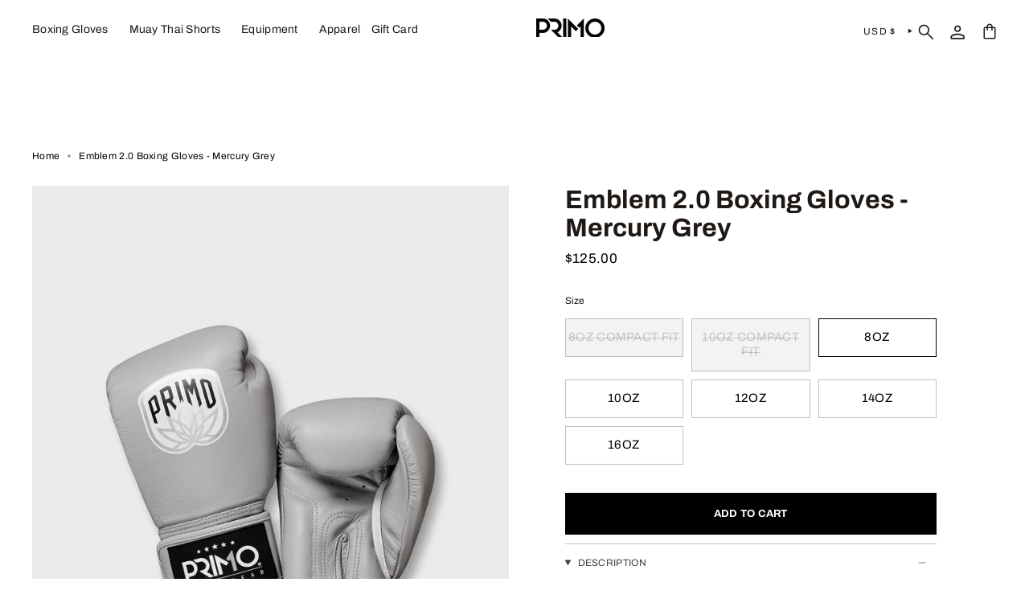

--- FILE ---
content_type: text/html; charset=utf-8
request_url: https://www.primofightwear.com/products/emblem2-series-mercury-grey-boxing-gloves?section_id=api-product-grid-item
body_size: 2150
content:
<div id="shopify-section-api-product-grid-item" class="shopify-section">

<div data-api-content>
<div class="grid-item product-item product-item--left product-item--outer-text product-item--has-quickbuy" id="product-item--api-product-grid-item-7853330727140" data-product-grid-item data-slide="||itemIndex||" data-slide-index="||itemIndex||">
  <div class="product-item__image double__image" data-product-image>
    <a class="product-link" href="/products/emblem2-series-mercury-grey-boxing-gloves" aria-label="Emblem 2.0 Boxing Gloves -  Mercury Grey" data-product-link="/products/emblem2-series-mercury-grey-boxing-gloves"><div class="product-item__bg" data-product-image-default><figure class="image-wrapper image-wrapper--cover lazy-image lazy-image--backfill is-loading" style="--aspect-ratio: 0.7142857142857143;--aspect-ratio-mobile: 0.7142857142857143;" data-aos="img-in"
  data-aos-delay="||itemAosDelay||"
  data-aos-duration="800"
  data-aos-anchor="#product-item--api-product-grid-item-7853330727140"
  data-aos-easing="ease-out-quart"><img src="//www.primofightwear.com/cdn/shop/files/primo-fight-wear-official-emblem-2-0-boxing-gloves-mercury-grey-67222349545700.jpg?crop=center&amp;height=1743&amp;v=1721197175&amp;width=2441" alt="Primo Fight Wear Official Emblem 2.0 Boxing Gloves -  Mercury Grey" width="2441" height="1743" loading="lazy" srcset="//www.primofightwear.com/cdn/shop/files/primo-fight-wear-official-emblem-2-0-boxing-gloves-mercury-grey-67222349545700.jpg?crop=center&amp;height=190&amp;v=1721197175&amp;width=136 136w, //www.primofightwear.com/cdn/shop/files/primo-fight-wear-official-emblem-2-0-boxing-gloves-mercury-grey-67222349545700.jpg?crop=center&amp;height=224&amp;v=1721197175&amp;width=160 160w, //www.primofightwear.com/cdn/shop/files/primo-fight-wear-official-emblem-2-0-boxing-gloves-mercury-grey-67222349545700.jpg?crop=center&amp;height=252&amp;v=1721197175&amp;width=180 180w, //www.primofightwear.com/cdn/shop/files/primo-fight-wear-official-emblem-2-0-boxing-gloves-mercury-grey-67222349545700.jpg?crop=center&amp;height=308&amp;v=1721197175&amp;width=220 220w, //www.primofightwear.com/cdn/shop/files/primo-fight-wear-official-emblem-2-0-boxing-gloves-mercury-grey-67222349545700.jpg?crop=center&amp;height=355&amp;v=1721197175&amp;width=254 254w, //www.primofightwear.com/cdn/shop/files/primo-fight-wear-official-emblem-2-0-boxing-gloves-mercury-grey-67222349545700.jpg?crop=center&amp;height=397&amp;v=1721197175&amp;width=284 284w, //www.primofightwear.com/cdn/shop/files/primo-fight-wear-official-emblem-2-0-boxing-gloves-mercury-grey-67222349545700.jpg?crop=center&amp;height=408&amp;v=1721197175&amp;width=292 292w, //www.primofightwear.com/cdn/shop/files/primo-fight-wear-official-emblem-2-0-boxing-gloves-mercury-grey-67222349545700.jpg?crop=center&amp;height=448&amp;v=1721197175&amp;width=320 320w, //www.primofightwear.com/cdn/shop/files/primo-fight-wear-official-emblem-2-0-boxing-gloves-mercury-grey-67222349545700.jpg?crop=center&amp;height=672&amp;v=1721197175&amp;width=480 480w, //www.primofightwear.com/cdn/shop/files/primo-fight-wear-official-emblem-2-0-boxing-gloves-mercury-grey-67222349545700.jpg?crop=center&amp;height=739&amp;v=1721197175&amp;width=528 528w, //www.primofightwear.com/cdn/shop/files/primo-fight-wear-official-emblem-2-0-boxing-gloves-mercury-grey-67222349545700.jpg?crop=center&amp;height=896&amp;v=1721197175&amp;width=640 640w, //www.primofightwear.com/cdn/shop/files/primo-fight-wear-official-emblem-2-0-boxing-gloves-mercury-grey-67222349545700.jpg?crop=center&amp;height=1008&amp;v=1721197175&amp;width=720 720w, //www.primofightwear.com/cdn/shop/files/primo-fight-wear-official-emblem-2-0-boxing-gloves-mercury-grey-67222349545700.jpg?crop=center&amp;height=1344&amp;v=1721197175&amp;width=960 960w, //www.primofightwear.com/cdn/shop/files/primo-fight-wear-official-emblem-2-0-boxing-gloves-mercury-grey-67222349545700.jpg?crop=center&amp;height=1512&amp;v=1721197175&amp;width=1080 1080w, //www.primofightwear.com/cdn/shop/files/primo-fight-wear-official-emblem-2-0-boxing-gloves-mercury-grey-67222349545700.jpg?crop=center&amp;height=1814&amp;v=1721197175&amp;width=1296 1296w, //www.primofightwear.com/cdn/shop/files/primo-fight-wear-official-emblem-2-0-boxing-gloves-mercury-grey-67222349545700.jpg?crop=center&amp;height=2116&amp;v=1721197175&amp;width=1512 1512w, //www.primofightwear.com/cdn/shop/files/primo-fight-wear-official-emblem-2-0-boxing-gloves-mercury-grey-67222349545700.jpg?crop=center&amp;height=2419&amp;v=1721197175&amp;width=1728 1728w, //www.primofightwear.com/cdn/shop/files/primo-fight-wear-official-emblem-2-0-boxing-gloves-mercury-grey-67222349545700.jpg?crop=center&amp;height=2730&amp;v=1721197175&amp;width=1950 1950w, //www.primofightwear.com/cdn/shop/files/primo-fight-wear-official-emblem-2-0-boxing-gloves-mercury-grey-67222349545700.jpg?v=1721197175&amp;width=2441 2441w" sizes="(min-width: 1400px) calc(100vw / 4 - 32px), (min-width: 750px) calc(100vw / 2 - 22px), (min-width: 480px) calc(100vw / 2 - 16px), calc(100vw / 1)" class=" fit-cover is-loading ">
</figure>
&nbsp;</div><deferred-image class="product-item__bg__under hidden"><figure class="image-wrapper image-wrapper--cover lazy-image lazy-image--backfill is-loading" style="--aspect-ratio: 0.7142857142857143;--aspect-ratio-mobile: 0.7142857142857143;"><img src="//www.primofightwear.com/cdn/shop/files/primo-fight-wear-official-emblem-2-0-boxing-gloves-mercury-grey-67222349709540.jpg?crop=center&amp;height=1742&amp;v=1721197172&amp;width=2440" alt="Primo Fight Wear Official Emblem 2.0 Boxing Gloves -  Mercury Grey" width="2440" height="1742" loading="lazy" srcset="//www.primofightwear.com/cdn/shop/files/primo-fight-wear-official-emblem-2-0-boxing-gloves-mercury-grey-67222349709540.jpg?crop=center&amp;height=190&amp;v=1721197172&amp;width=136 136w, //www.primofightwear.com/cdn/shop/files/primo-fight-wear-official-emblem-2-0-boxing-gloves-mercury-grey-67222349709540.jpg?crop=center&amp;height=224&amp;v=1721197172&amp;width=160 160w, //www.primofightwear.com/cdn/shop/files/primo-fight-wear-official-emblem-2-0-boxing-gloves-mercury-grey-67222349709540.jpg?crop=center&amp;height=252&amp;v=1721197172&amp;width=180 180w, //www.primofightwear.com/cdn/shop/files/primo-fight-wear-official-emblem-2-0-boxing-gloves-mercury-grey-67222349709540.jpg?crop=center&amp;height=308&amp;v=1721197172&amp;width=220 220w, //www.primofightwear.com/cdn/shop/files/primo-fight-wear-official-emblem-2-0-boxing-gloves-mercury-grey-67222349709540.jpg?crop=center&amp;height=355&amp;v=1721197172&amp;width=254 254w, //www.primofightwear.com/cdn/shop/files/primo-fight-wear-official-emblem-2-0-boxing-gloves-mercury-grey-67222349709540.jpg?crop=center&amp;height=397&amp;v=1721197172&amp;width=284 284w, //www.primofightwear.com/cdn/shop/files/primo-fight-wear-official-emblem-2-0-boxing-gloves-mercury-grey-67222349709540.jpg?crop=center&amp;height=408&amp;v=1721197172&amp;width=292 292w, //www.primofightwear.com/cdn/shop/files/primo-fight-wear-official-emblem-2-0-boxing-gloves-mercury-grey-67222349709540.jpg?crop=center&amp;height=448&amp;v=1721197172&amp;width=320 320w, //www.primofightwear.com/cdn/shop/files/primo-fight-wear-official-emblem-2-0-boxing-gloves-mercury-grey-67222349709540.jpg?crop=center&amp;height=672&amp;v=1721197172&amp;width=480 480w, //www.primofightwear.com/cdn/shop/files/primo-fight-wear-official-emblem-2-0-boxing-gloves-mercury-grey-67222349709540.jpg?crop=center&amp;height=739&amp;v=1721197172&amp;width=528 528w, //www.primofightwear.com/cdn/shop/files/primo-fight-wear-official-emblem-2-0-boxing-gloves-mercury-grey-67222349709540.jpg?crop=center&amp;height=896&amp;v=1721197172&amp;width=640 640w, //www.primofightwear.com/cdn/shop/files/primo-fight-wear-official-emblem-2-0-boxing-gloves-mercury-grey-67222349709540.jpg?crop=center&amp;height=1008&amp;v=1721197172&amp;width=720 720w, //www.primofightwear.com/cdn/shop/files/primo-fight-wear-official-emblem-2-0-boxing-gloves-mercury-grey-67222349709540.jpg?crop=center&amp;height=1344&amp;v=1721197172&amp;width=960 960w, //www.primofightwear.com/cdn/shop/files/primo-fight-wear-official-emblem-2-0-boxing-gloves-mercury-grey-67222349709540.jpg?crop=center&amp;height=1512&amp;v=1721197172&amp;width=1080 1080w, //www.primofightwear.com/cdn/shop/files/primo-fight-wear-official-emblem-2-0-boxing-gloves-mercury-grey-67222349709540.jpg?crop=center&amp;height=1814&amp;v=1721197172&amp;width=1296 1296w, //www.primofightwear.com/cdn/shop/files/primo-fight-wear-official-emblem-2-0-boxing-gloves-mercury-grey-67222349709540.jpg?crop=center&amp;height=2116&amp;v=1721197172&amp;width=1512 1512w, //www.primofightwear.com/cdn/shop/files/primo-fight-wear-official-emblem-2-0-boxing-gloves-mercury-grey-67222349709540.jpg?crop=center&amp;height=2419&amp;v=1721197172&amp;width=1728 1728w, //www.primofightwear.com/cdn/shop/files/primo-fight-wear-official-emblem-2-0-boxing-gloves-mercury-grey-67222349709540.jpg?crop=center&amp;height=2730&amp;v=1721197172&amp;width=1950 1950w, //www.primofightwear.com/cdn/shop/files/primo-fight-wear-official-emblem-2-0-boxing-gloves-mercury-grey-67222349709540.jpg?v=1721197172&amp;width=2440 2440w" sizes="(min-width: 1400px) calc(100vw / 4 - 32px), (min-width: 750px) calc(100vw / 2 - 22px), (min-width: 480px) calc(100vw / 2 - 16px), calc(100vw / 1)" class=" fit-cover is-loading ">
</figure>
</deferred-image></a>

    
    
  </div>

  <div class="product-information" data-product-information>
    <div class="product-item__info">
      
      
      
      <a class="product-link" href="/products/emblem2-series-mercury-grey-boxing-gloves" aria-label="Emblem 2.0 Boxing Gloves -  Mercury Grey" data-product-link="/products/emblem2-series-mercury-grey-boxing-gloves"><div class="product-variants">
        
          
            
          
          <div class="variant">
            <div class="item-not" style="text-decoration: line-through">8oz Compact Fit</div>
          </div>
          
            
            
        
          
            
          
          <div class="variant">
            <div class="item-not" style="text-decoration: line-through">10oz Compact Fit</div>
          </div>
          
            
            
        
          
            
          
          <div class="variant">
            <div class="item" data-varr="43548803727588">8oz</div>
          </div>
          
            
            
        
          
            
          
          <div class="variant">
            <div class="item" data-varr="43548803760356">10oz</div>
          </div>
          
            
            
        
          
            
          
          <div class="variant">
            <div class="item" data-varr="43548803793124">12oz</div>
          </div>
          
            
            
        
          
            
          
          <div class="variant">
            <div class="item" data-varr="43548803825892">14oz</div>
          </div>
          
            
            
        
          
            
          
          <div class="variant">
            <div class="item" data-varr="43548803858660">16oz</div>
          </div>
          
            
            
        
      </div>
      <div class="title-quick-add">
        <div>
        <p class="product-item__title">Emblem 2.0 Boxing Gloves -  Mercury Grey</p>
        <p class="product-item__collection">
            BOXING GLOVES - EMBLEM 2.0 LEATHER
          </p>
        <div class="product-item__price__holder">
          <div class="product-item__price" data-product-price>
            
<span class="price">
            
              <span class="new-price">
                
                  <small>From</small>
                
<span class="money">$125.00</span>
</span>
              
              
          </span>
          

          </div>
           <quick-add-product class="quick--product mblshoww">
  <div class="quick-add__holder" data-quick-add-holder="7853330727140"><form method="post" action="/cart/add" id="ProductForm--api-product-grid-item-7853330727140" accept-charset="UTF-8" class="shopify-product-form" enctype="multipart/form-data"><input type="hidden" name="form_type" value="product" /><input type="hidden" name="utf8" value="✓" /><input type="hidden" name="id" class="variant_idd" value="43548803727588"><button class="quick-add__button caps"
          type="submit"
          name="add"
          data-add-to-cart
        >
          <span class="btn__text">Add to Cart</span>
          <span class="btn__plus"></span>
          <span class="btn__added">&nbsp;</span>
          <span class="btn__loader">
            <svg height="18" width="18" class="svg-loader">
              <circle r="7" cx="9" cy="9" />
              <circle stroke-dasharray="87.96459430051421 87.96459430051421" r="7" cx="9" cy="9" />
            </svg>
          </span>
          <span class="btn__error" data-message-error>&nbsp;</span>
        </button><input type="hidden" name="product-id" value="7853330727140" /><input type="hidden" name="section-id" value="api-product-grid-item" /></form></div>
                
      
</quick-add-product>
        </div>
        </div> 
        <quick-add-product class="quick--product mblhidee">
  <div class="quick-add__holder" data-quick-add-holder="7853330727140"><form method="post" action="/cart/add" id="ProductForm--api-product-grid-item-7853330727140" accept-charset="UTF-8" class="shopify-product-form" enctype="multipart/form-data"><input type="hidden" name="form_type" value="product" /><input type="hidden" name="utf8" value="✓" /><input type="hidden" name="id" class="variant_idd" value="43548803727588"><button class="quick-add__button caps"
          type="submit"
          name="add"
          data-add-to-cart
        >
          <span class="btn__text">Add to Cart</span>
          <span class="btn__plus"></span>
          <span class="btn__added">&nbsp;</span>
          <span class="btn__loader">
            <svg height="18" width="18" class="svg-loader">
              <circle r="7" cx="9" cy="9" />
              <circle stroke-dasharray="87.96459430051421 87.96459430051421" r="7" cx="9" cy="9" />
            </svg>
          </span>
          <span class="btn__error" data-message-error>&nbsp;</span>
        </button><input type="hidden" name="product-id" value="7853330727140" /><input type="hidden" name="section-id" value="api-product-grid-item" /></form></div>
                
      
</quick-add-product>
      </div>
        


        
      </a></div>





    
  </div>
</div></div></div>

--- FILE ---
content_type: text/javascript
request_url: https://www.primofightwear.com/cdn/shop/t/47/assets/theme.js?v=61859483931018420151746092611
body_size: 47089
content:
!function(t,e,s,i,o,n,r){"use strict";function a(t){t.querySelectorAll(".form-field").forEach((t=>{const e=t.querySelector("label"),s=t.querySelector("input, textarea");e&&s&&(s.addEventListener("keyup",(t=>{""!==t.target.value?e.classList.add("label--float"):e.classList.remove("label--float")})),s.value&&s.value.length&&e.classList.add("label--float"))}))}window.theme=window.theme||{},window.theme.sizes={mobile:480,small:750,large:990,widescreen:1400},window.theme.focusable='button, [href], input, select, textarea, [tabindex]:not([tabindex="-1"])';let l=p();function c(){const t={};return t.windowHeight=Math.min(window.screen.height,window.innerHeight),t.footerHeight=m('[data-section-type*="footer"]'),t.headerHeight=m("[data-header-height]"),t.collectionNavHeight=m("[data-collection-nav]"),t.logoHeight=function(){const t=m("[data-footer-logo]");return t>0?t+20:0}(),t}function h(){document.addEventListener("theme:resize",u),d()}function d(){const{windowHeight:t,headerHeight:e,logoHeight:s,footerHeight:i,collectionNavHeight:o}=c();document.documentElement.style.setProperty("--full-height",`${t}px`),document.documentElement.style.setProperty("--three-quarters",t*(3/4)+"px"),document.documentElement.style.setProperty("--two-thirds",t*(2/3)+"px"),document.documentElement.style.setProperty("--one-half",t/2+"px"),document.documentElement.style.setProperty("--one-third",t/3+"px"),document.documentElement.style.setProperty("--collection-nav-height",`${o}px`),document.documentElement.style.setProperty("--footer-height",`${i}px`),document.documentElement.style.setProperty("--content-full",t-e-s/2+"px"),document.documentElement.style.setProperty("--content-min",t-e-i+"px"),document.querySelector("[data-tracking-consent].popup-cookies--bottom")&&document.documentElement.style.setProperty("--cookie-bar-height",`${document.querySelector("[data-tracking-consent].popup-cookies--bottom").offsetHeight}px`)}function u(){const{windowHeight:t,headerHeight:e,logoHeight:s,footerHeight:i,collectionNavHeight:o}=c(),n=p();(n!==l||window.innerWidth>window.theme.sizes.mobile)&&(document.documentElement.style.setProperty("--full-height",`${t}px`),document.documentElement.style.setProperty("--three-quarters",t*(3/4)+"px"),document.documentElement.style.setProperty("--two-thirds",t*(2/3)+"px"),document.documentElement.style.setProperty("--one-half",t/2+"px"),document.documentElement.style.setProperty("--one-third",t/3+"px"),l=n),document.documentElement.style.setProperty("--collection-nav-height",`${o}px`),document.documentElement.style.setProperty("--header-height",`${e}px`),document.documentElement.style.setProperty("--footer-height",`${i}px`),document.documentElement.style.setProperty("--content-full",t-e-s/2+"px"),document.documentElement.style.setProperty("--content-min",t-e-i+"px"),document.querySelector("[data-tracking-consent].popup-cookies--bottom")&&document.documentElement.style.setProperty("--cookie-bar-height",`${document.querySelector("[data-tracking-consent].popup-cookies--bottom").offsetHeight}px`)}function p(){return window.matchMedia("(orientation: portrait)").matches?"portrait":window.matchMedia("(orientation: landscape)").matches?"landscape":void 0}function m(t){const e=document.querySelector(t);return e?e.offsetHeight:0}window.initialWindowHeight=Math.min(window.screen.height,window.innerHeight);let g=!1,v=!1;function f(){setTimeout((()=>{if(g)return;if(!v)return void f();const t=document.querySelectorAll('img[loading="lazy"]');t.length&&t.forEach((t=>{})),g=!0}),3e3)}function y(t,e){let s;return function(){if(t){const i=()=>t.apply(this,arguments);clearTimeout(s),s=setTimeout(i,e)}}}function b(){return window.innerWidth||document.documentElement.clientWidth||document.body.clientWidth}function w(){return window.innerHeight||document.documentElement.clientHeight||document.body.clientHeight}function E(){return b()>=window.theme.sizes.small}function S(){return b()<window.theme.sizes.small}let L=b(),k=w();let A=window.pageYOffset,T=null,C=null,q=null,x=null,P=0;function H(e){setTimeout((()=>{P&&clearTimeout(P),t.disablePageScroll(e.detail,{allowTouchMove:t=>"TEXTAREA"===t.tagName}),document.documentElement.setAttribute("data-scroll-locked","")}))}function M(t){const e=t.detail;e?P=setTimeout(I,e):I()}function I(){t.clearQueueScrollLocks(),t.enablePageScroll(),document.documentElement.removeAttribute("data-scroll-locked")}const B=(t,e="",s)=>{const i=s||document.createElement("div");return i.classList.add(e),t.parentNode.insertBefore(i,t),i.appendChild(t)};function D(t){t.querySelectorAll(".rte table").forEach((t=>{B(t,"rte__table-wrapper")}));t.querySelectorAll('.rte iframe[src*="youtube.com/embed"], .rte iframe[src*="player.vimeo"], .rte iframe#admin_bar_iframe').forEach((t=>{B(t,"rte__video-wrapper")}))}function F(t){const e=t.querySelectorAll("[data-aria-toggle]");e.length&&e.forEach((t=>{t.addEventListener("click",(function(t){t.preventDefault();const e=t.currentTarget;e.setAttribute("aria-expanded","false"==e.getAttribute("aria-expanded")?"true":"false");const s=e.getAttribute("aria-controls"),i=document.querySelector(`#${s}`),o=()=>{i.classList.remove("expanding"),i.removeEventListener("transitionend",o)},n=()=>{i.classList.add("expanding"),i.removeEventListener("transitionstart",n)};i.addEventListener("transitionstart",n),i.addEventListener("transitionend",o),i.classList.toggle("expanded")}))}))}const $="is-loading",O="img.is-loading";function _(t,e){e=e||{};var s=t.tabIndex;t.tabIndex=-1,t.dataset.tabIndex=s,t.focus(),void 0!==e.className&&t.classList.add(e.className),t.addEventListener("blur",(function i(o){o.target.removeEventListener(o.type,i),t.tabIndex=s,delete t.dataset.tabIndex,void 0!==e.className&&t.classList.remove(e.className)}))}function R(t){return Array.prototype.slice.call(t.querySelectorAll("[tabindex],[draggable],a[href],area,button:enabled,input:not([type=hidden]):enabled,object,select:enabled,textarea:enabled")).filter((function(t){return!(!(t.offsetWidth||t.offsetHeight||t.getClientRects().length)||(e=t,s=window.getComputedStyle(e),"none"===s.display||"hidden"===s.visibility));var e,s}))}var N={};function z(){document.removeEventListener("focusin",N.focusin),document.removeEventListener("focusout",N.focusout),document.removeEventListener("keydown",N.keydown)}var W=Object.freeze({__proto__:null,forceFocus:_,focusHash:function(t){t=t||{};var e=window.location.hash,s=document.getElementById(e.slice(1));if(s&&t.ignore&&s.matches(t.ignore))return!1;e&&s&&_(s,t)},bindInPageLinks:function(t){return t=t||{},Array.prototype.slice.call(document.querySelectorAll('a[href^="#"]')).filter((function(e){if("#"===e.hash||""===e.hash)return!1;if(t.ignore&&e.matches(t.ignore))return!1;if(s=e.hash.substr(1),null===document.getElementById(s))return!1;var s,i=document.querySelector(e.hash);return!!i&&(e.addEventListener("click",(function(){_(i,t)})),!0)}))},focusable:R,trapFocus:function(t,e){e=e||{};var s=R(t),i=e.elementToFocus||t,o=s[0],n=s[s.length-1];z(),N.focusin=function(e){t!==e.target&&!t.contains(e.target)&&o&&o===e.target&&o.focus(),e.target!==t&&e.target!==n&&e.target!==o||document.addEventListener("keydown",N.keydown)},N.focusout=function(){document.removeEventListener("keydown",N.keydown)},N.keydown=function(e){"Tab"===e.code&&(e.target!==n||e.shiftKey||(e.preventDefault(),o.focus()),e.target!==t&&e.target!==o||!e.shiftKey||(e.preventDefault(),n.focus()))},document.addEventListener("focusout",N.focusout),document.addEventListener("focusin",N.focusin),_(i,e)},removeTrapFocus:z,accessibleLinks:function(t,e){if("string"!=typeof t)throw new TypeError(t+" is not a String.");if(0!==(t=document.querySelectorAll(t)).length){(e=e||{}).messages=e.messages||{};var s,i,o,n={newWindow:e.messages.newWindow||"Opens in a new window.",external:e.messages.external||"Opens external website.",newWindowExternal:e.messages.newWindowExternal||"Opens external website in a new window."},r=e.prefix||"a11y",a={newWindow:r+"-new-window-message",external:r+"-external-message",newWindowExternal:r+"-new-window-external-message"};t.forEach((function(t){var e=t.getAttribute("target"),s=t.getAttribute("rel"),i=function(t){return t.hostname!==window.location.hostname}(t),o="_blank"===e,n=null===s||-1===s.indexOf("noopener");if(o&&n){var r=null===s?"noopener":s+" noopener";t.setAttribute("rel",r)}i&&o?t.setAttribute("aria-describedby",a.newWindowExternal):i?t.setAttribute("aria-describedby",a.external):o&&t.setAttribute("aria-describedby",a.newWindow)})),s=n,i=document.createElement("ul"),o=Object.keys(s).reduce((function(t,e){return t+"<li id="+a[e]+">"+s[e]+"</li>"}),""),i.setAttribute("hidden",!0),i.innerHTML=o,document.body.appendChild(i)}}});const U='input[type="search"]',V='[aria-selected="true"] a',j='button[type="reset"]',X="hidden";let J=class extends HTMLElement{toggleResetButton(){const t=this.resetButton.classList.contains(X);this.input.value.length>0&&t?this.resetButton.classList.remove(X):0!==this.input.value.length||t||this.resetButton.classList.add(X)}onChange(){this.toggleResetButton()}shouldResetForm(){return!document.querySelector(V)}onFormReset(t){t.preventDefault(),this.shouldResetForm()&&(this.input.value="",this.toggleResetButton(),t.target.querySelector(U).focus())}constructor(){super(),this.input=this.querySelector(U),this.resetButton=this.querySelector(j),this.input&&(this.input.form.addEventListener("reset",this.onFormReset.bind(this)),this.input.addEventListener("input",y((t=>{this.onChange(t)}),300).bind(this)))}};customElements.define("header-search-form",J);const Q='[role="option"]',Y='[aria-selected="true"]',G="[data-popular-searches]",K="predictive-search",Z="[data-predictive-search-results]",tt="[data-predictive-search-status]",et='input[type="search"]',st="[data-popdown]",it="[data-predictive-search-live-region-count-value]",ot="[data-search-results-groups-wrapper]",nt="[data-predictive-search-search-for-text]",rt="#shopify-section-predictive-search",at='[aria-selected="true"] a',lt='[aria-selected="true"] a, button[aria-selected="true"]';let ct=class extends J{connectedCallback(){this.input.addEventListener("focus",this.onFocus.bind(this)),this.input.form.addEventListener("submit",this.onFormSubmit.bind(this)),this.addEventListener("focusout",this.onFocusOut.bind(this)),this.addEventListener("keyup",this.onKeyup.bind(this)),this.addEventListener("keydown",this.onKeydown.bind(this))}getQuery(){return this.input.value.trim()}onChange(){super.onChange();const t=this.getQuery();var e;this.searchTerm&&t.startsWith(this.searchTerm)||(null===(e=this.querySelector(ot))||void 0===e||e.remove());this.updateSearchForTerm(this.searchTerm,t),this.searchTerm=t,this.searchTerm.length?this.getSearchResults(this.searchTerm):this.reset()}onFormSubmit(t){this.getQuery().length&&!this.querySelector(at)||t.preventDefault()}onFormReset(t){super.onFormReset(t),super.shouldResetForm()&&(this.searchTerm="",this.abortController.abort(),this.abortController=new AbortController,this.closeResults(!0))}shouldResetForm(){return!document.querySelector(at)}onFocus(){const t=this.getQuery();t.length&&(this.searchTerm!==t?this.onChange():"true"===this.getAttribute("results")?this.open():this.getSearchResults(this.searchTerm))}onFocusOut(){setTimeout((()=>{this.contains(document.activeElement)||this.close()}))}onKeyup(t){switch(this.getQuery().length||this.close(!0),t.preventDefault(),t.code){case"ArrowUp":this.switchOption("up");break;case"ArrowDown":this.switchOption("down");break;case"Enter":this.selectOption()}}onKeydown(t){"ArrowUp"!==t.code&&"ArrowDown"!==t.code||t.preventDefault()}updateSearchForTerm(t,e){const s=this.querySelector(nt),i=null==s?void 0:s.innerText;if(i){var o;if((null===(o=i.match(new RegExp(t,"g")))||void 0===o?void 0:o.length)>1)return;const n=i.replace(t,e);s.innerText=n}}switchOption(t){if(!this.getAttribute("open"))return;const e="up"===t,s=this.querySelector(Y),i=Array.from(this.querySelectorAll(Q)).filter((t=>null!==t.offsetParent));let o=0;if(e&&!s)return;let n=-1,r=0;for(;-1===n&&r<=i.length;)i[r]===s&&(n=r),r++;if(this.statusElement.textContent="",!e&&s?o=n===i.length-1?0:n+1:e&&(o=0===n?i.length-1:n-1),o===n)return;const a=i[o];a.setAttribute("aria-selected",!0),s&&s.setAttribute("aria-selected",!1),this.input.setAttribute("aria-activedescendant",a.id)}selectOption(){const t=this.querySelector(lt);t&&t.click()}getSearchResults(t){const e=t.replace(" ","-").toLowerCase();this.setLiveRegionLoadingState(),this.cachedResults[e]?this.renderSearchResults(this.cachedResults[e]):fetch(`${theme.routes.predictive_search_url}?q=${encodeURIComponent(t)}&section_id=predictive-search`,{signal:this.abortController.signal}).then((t=>{if(!t.ok){var e=new Error(t.status);throw this.close(),e}return t.text()})).then((t=>{const s=(new DOMParser).parseFromString(t,"text/html").querySelector(rt).innerHTML;this.allPredictiveSearchInstances.forEach((t=>{t.cachedResults[e]=s})),this.renderSearchResults(s)})).catch((t=>{if(20!==(null==t?void 0:t.code))throw this.close(),t}))}setLiveRegionLoadingState(){this.statusElement=this.statusElement||this.querySelector(tt),this.loadingText=this.loadingText||this.getAttribute("data-loading-text"),this.setLiveRegionText(this.loadingText),this.setAttribute("loading",!0)}setLiveRegionText(t){this.statusElement.setAttribute("aria-hidden","false"),this.statusElement.textContent=t,setTimeout((()=>{this.statusElement.setAttribute("aria-hidden","true")}),1e3)}renderSearchResults(t){this.predictiveSearchResults.innerHTML=t,this.setAttribute("results",!0),this.setLiveRegionResults(),this.open()}setLiveRegionResults(){this.removeAttribute("loading"),this.setLiveRegionText(this.querySelector(it).textContent)}open(){this.setAttribute("open",!0),this.input.setAttribute("aria-expanded",!0),this.isOpen=!0}close(t=!1){this.closeResults(t),this.isOpen=!1}closeResults(t=!1){var e;t&&(this.input.value="",this.removeAttribute("results"));const s=this.querySelector(Y);s&&s.setAttribute("aria-selected",!1),this.input.setAttribute("aria-activedescendant",""),this.removeAttribute("loading"),this.removeAttribute("open"),this.input.setAttribute("aria-expanded",!1),this.resultsMaxHeight=!1,null===(e=this.predictiveSearchResults)||void 0===e||e.removeAttribute("style")}reset(){this.predictiveSearchResults.innerHTML="",this.input.val="",this.a11y.removeTrapFocus(),this.popularSearches&&(this.input.dispatchEvent(new Event("blur",{bubbles:!1})),this.a11y.trapFocus(this.searchPopdown,{elementToFocus:this.input}))}constructor(){var t;super(),this.a11y=W,this.abortController=new AbortController,this.allPredictiveSearchInstances=document.querySelectorAll(K),this.cachedResults={},this.input=this.querySelector(et),this.isOpen=!1,this.predictiveSearchResults=this.querySelector(Z),this.searchPopdown=this.closest(st),this.popularSearches=null===(t=this.searchPopdown)||void 0===t?void 0:t.querySelector(G),this.searchTerm=""}};const ht="[data-popout-list]",dt="[data-popout-toggle]",ut="[data-popout-toggle-text]",pt="[data-popout-input]",mt="[data-popout-option]",gt="[data-product-image]",vt="[data-product-grid-item]",ft="popout-list--visible",yt="is-visible",bt="is-active",wt="select-popout--top",Et="aria-expanded",St="aria-current",Lt="data-value",kt="data-popout-toggle-text",At="submit";let Tt=class extends HTMLElement{connectedCallback(){this.popoutList=this.querySelector(ht),this.popoutToggle=this.querySelector(dt),this.popoutToggleText=this.querySelector(ut),this.popoutInput=this.querySelector(pt),this.popoutOptions=this.querySelectorAll(mt),this.productGrid=this.popoutList.closest(vt),this.fireSubmitEvent=this.hasAttribute(At),this.popupToggleFocusoutEvent=t=>this.onPopupToggleFocusout(t),this.popupListFocusoutEvent=t=>this.onPopupListFocusout(t),this.popupToggleClickEvent=t=>this.onPopupToggleClick(t),this.keyUpEvent=t=>this.onKeyUp(t),this.bodyClickEvent=t=>this.onBodyClick(t),this._connectOptions(),this._connectToggle(),this._onFocusOut(),this.popupListMaxWidth()}onPopupToggleClick(t){const e="true"===t.currentTarget.getAttribute(Et);if(this.productGrid){const t=this.productGrid.querySelector(gt);t&&t.classList.toggle(yt,!e),this.popoutList.style.maxHeight=`${Math.abs(this.popoutToggle.getBoundingClientRect().bottom-this.productGrid.getBoundingClientRect().bottom)}px`}t.currentTarget.setAttribute(Et,!e),this.popoutList.classList.toggle(ft),this.popupListMaxWidth(),this.toggleListPosition(),document.body.addEventListener("click",this.bodyClickEvent)}onPopupToggleFocusout(t){this.contains(t.relatedTarget)||this._hideList()}onPopupListFocusout(t){const e=t.currentTarget.contains(t.relatedTarget);this.popoutList.classList.contains(ft)&&!e&&this._hideList()}toggleListPosition(){const t="true"===this.querySelector(dt).getAttribute(Et),e=window.innerHeight,s=this.popoutList.getBoundingClientRect().bottom,i=()=>{this.classList.remove(wt),this.popoutList.removeEventListener("transitionend",i)};t?e<s&&this.classList.add(wt):this.popoutList.addEventListener("transitionend",i)}popupListMaxWidth(){this.popoutList.style.maxWidth=`${parseInt(document.body.clientWidth-this.popoutList.getBoundingClientRect().left)}px`}popupOptionsClick(t){if("#"===t.target.closest(mt).attributes.href.value){t.preventDefault();let e="";if(t.currentTarget.getAttribute(Lt)&&(e=t.currentTarget.getAttribute(Lt)),this.popoutInput.value=e,this.fireSubmitEvent)this._submitForm(e);else{const s=t.currentTarget.parentElement,i=this.popoutList.querySelector(`.${bt}`),o=this.popoutList.querySelector(`[${St}]`);this.popoutInput.dispatchEvent(new Event("change")),i&&(i.classList.remove(bt),s.classList.add(bt)),"quantity"!=this.popoutInput.name||s.nextSibling||this.classList.add(bt),o&&o.hasAttribute(`${St}`)&&(o.removeAttribute(`${St}`),t.currentTarget.setAttribute(`${St}`,"true")),""!==e&&(this.popoutToggleText.textContent=e,this.popoutToggleText.hasAttribute(kt)&&""!==this.popoutToggleText.getAttribute(kt)&&this.popoutToggleText.setAttribute(kt,e)),this.onPopupToggleFocusout(t),this.onPopupListFocusout(t)}}}onKeyUp(t){"Escape"===t.code&&(this._hideList(),this.popoutToggle.focus())}onBodyClick(t){const e=this.contains(t.target);this.popoutList.classList.contains(ft)&&!e&&this._hideList()}_connectToggle(){this.popoutToggle.addEventListener("click",this.popupToggleClickEvent)}_connectOptions(){this.popoutOptions.length&&this.popoutOptions.forEach((t=>{t.addEventListener("click",(t=>this.popupOptionsClick(t)))}))}_onFocusOut(){this.addEventListener("keyup",this.keyUpEvent),this.popoutToggle.addEventListener("focusout",this.popupToggleFocusoutEvent),this.popoutList.addEventListener("focusout",this.popupListFocusoutEvent)}_submitForm(){const t=this.closest("form");t&&t.submit()}_hideList(){this.popoutList.classList.remove(ft),this.popoutToggle.setAttribute(Et,!1),this.toggleListPosition(),document.body.removeEventListener("click",this.bodyClickEvent)}constructor(){super()}},Ct=class extends HTMLElement{connectedCallback(){this.input=this.querySelector("input"),this.changeEvent=new Event("change",{bubbles:!0}),this.buttonClickEvent=this.onButtonClick.bind(this),this.querySelectorAll("button").forEach((t=>t.addEventListener("click",this.buttonClickEvent)))}onButtonClick(t){t.preventDefault();const e=this.input.value,s="BUTTON"==t.target.nodeName?t.target:t.target.closest("button");"increase"===s.name&&this.input.stepUp(),"decrease"===s.name&&this.input.stepDown(),e!==this.input.value&&this.input.dispatchEvent(this.changeEvent),"updates[]"==this.input.name&&this.updateCart()}updateCart(){""!==this.quantityValue&&this.dispatchEvent(new CustomEvent("theme:cart:update",{bubbles:!0,detail:{id:this.input.dataset.id,quantity:this.input.value}}))}constructor(){super()}};const qt="[data-aos]:not(.aos-animate)",xt="[data-aos-anchor]",Pt="aos-animate",Ht={attributes:!1,childList:!0,subtree:!0},Mt=t=>{for(const e of t)if("childList"===e.type){const t=e.target,s=t.querySelectorAll(qt),i=t.querySelectorAll(xt);s.length&&s.forEach((t=>{It.observe(t)})),i.length&&Dt(i)}},It=new IntersectionObserver(((t,e)=>{t.forEach((t=>{t.isIntersecting&&(t.target.classList.add(Pt),e.unobserve(t.target))}))}),{root:null,rootMargin:"0px",threshold:[0,.1,.25,.5,.75,1]}),Bt=new IntersectionObserver(((t,e)=>{t.forEach((t=>{if(t.intersectionRatio>.1){const s=t.target.querySelectorAll(qt);s.length&&s.forEach((t=>{t.classList.add(Pt)})),e.unobserve(t.target)}}))}),{root:null,rootMargin:"0px",threshold:[.1,.25,.5,.75,1]});function Dt(t){let e=[];t.length&&t.forEach((t=>{const s=t.dataset.aosAnchor;if(s&&-1===e.indexOf(s)){const t=document.querySelector(s);t&&(Bt.observe(t),e.push(s))}}))}let Ft=class extends HTMLElement{connectedCallback(){this.closest(".shopify-section").addEventListener("mouseover",(()=>{this.classList.remove("hidden")}),{once:!0})}constructor(){super()}};const $t="[data-deferred-media-button]",Ot="video, model-viewer, iframe",_t='[data-host="youtube"]',Rt='[data-host="vimeo"]';let Nt=class extends HTMLElement{loadContent(t=!0){if(this.pauseAllMedia(),!this.getAttribute("loaded")){const e=document.createElement("div"),s=this.querySelector("template").content.firstElementChild.cloneNode(!0);e.appendChild(s),this.setAttribute("loaded",!0);const i=this.appendChild(e.querySelector(Ot));t&&i.focus(),"VIDEO"==i.nodeName&&i.getAttribute("autoplay")&&i.play()}}pauseAllMedia(){document.querySelectorAll(_t).forEach((t=>{t.contentWindow.postMessage('{"event":"command","func":"pauseVideo","args":""}',"*")})),document.querySelectorAll(Rt).forEach((t=>{t.contentWindow.postMessage('{"method":"pause"}',"*")})),document.querySelectorAll("video").forEach((t=>t.pause())),document.querySelectorAll("product-model").forEach((t=>{t.modelViewerUI&&t.modelViewerUI.pause()}))}constructor(){super();const t=this.querySelector($t);null==t||t.addEventListener("click",this.loadContent.bind(this))}};window.requestIdleCallback=window.requestIdleCallback||function(t){var e=Date.now();return setTimeout((function(){t({didTimeout:!1,timeRemaining:function(){return Math.max(0,50-(Date.now()-e))}})}),1)},window.cancelIdleCallback=window.cancelIdleCallback||function(t){clearTimeout(t)},window.theme.settings.enableAnimations&&(!function(){const t=document.querySelectorAll(qt);t.length&&t.forEach((t=>{It.observe(t)}))}(),function(){const t=document.querySelectorAll(xt);t.length&&Dt(t)}(),new MutationObserver(Mt).observe(document.body,Ht)),window.addEventListener("resize",y((function(){document.dispatchEvent(new CustomEvent("theme:resize",{bubbles:!0})),L!==b()&&(document.dispatchEvent(new CustomEvent("theme:resize:width",{bubbles:!0})),L=b()),k!==w()&&(document.dispatchEvent(new CustomEvent("theme:resize:height",{bubbles:!0})),k=w())}),50)),function(){let t;window.addEventListener("scroll",(function(){t&&window.cancelAnimationFrame(t),t=window.requestAnimationFrame((function(){!function(){const t=window.pageYOffset;t>A?(C=!0,T=!1):t<A?(C=!1,T=!0):(T=null,C=null),A=t,document.dispatchEvent(new CustomEvent("theme:scroll",{detail:{up:T,down:C,position:t},bubbles:!1})),T&&!q&&document.dispatchEvent(new CustomEvent("theme:scroll:up",{detail:{position:t},bubbles:!1})),C&&!x&&document.dispatchEvent(new CustomEvent("theme:scroll:down",{detail:{position:t},bubbles:!1})),x=C,q=T}()}))}),{passive:!0}),window.addEventListener("theme:scroll:lock",H),window.addEventListener("theme:scroll:unlock",M)}(),"ontouchstart"in window||navigator.maxTouchPoints>0||navigator.msMaxTouchPoints>0?(document.documentElement.className=document.documentElement.className.replace("no-touch","supports-touch"),window.theme.touch=!0):window.theme.touch=!1,d(),document.addEventListener("load",(t=>{"IMG"==t.target.tagName&&t.target.classList.contains($)&&(t.target.classList.remove($),t.target.parentNode.classList.remove($))}),!0),window.addEventListener("DOMContentLoaded",(()=>{h(),F(document),a(document),D(document),document.querySelectorAll(O).forEach((t=>{t.complete&&(t.classList.remove($),t.parentNode.classList.remove($))})),document.body.classList.add("is-loaded"),window.fastNetworkAndCPU&&(document.onreadystatechange=()=>{"complete"===document.readyState&&(v=!0,f())},requestIdleCallback(f)),requestIdleCallback((()=>{Shopify.visualPreviewMode&&document.documentElement.classList.add("preview-mode")}))})),document.addEventListener("shopify:section:load",(t=>{const e=t.target;a(e),D(e),F(document),h()})),customElements.get("popout-select")||customElements.define("popout-select",Tt),customElements.get("quantity-counter")||customElements.define("quantity-counter",Ct),customElements.get("predictive-search")||customElements.define("predictive-search",ct),customElements.get("deferred-image")||customElements.define("deferred-image",Ft),customElements.get("deferred-media")||customElements.define("deferred-media",Nt);const zt=(t,e=!1,s="block")=>{t&&(e?t.style.removeProperty("display"):t.style.display=s)};Shopify.Products=function(){const t={howManyToShow:4,howManyToStoreInMemory:10,wrapperId:"recently-viewed-products",section:null,onComplete:null};let e=[],s=null,i=null;const o=new Date,n=new Date;n.setTime(o.getTime()+7776e6);const r={configuration:{expires:n.toGMTString(),path:"/",domain:window.location.hostname,sameSite:"none",secure:!0},name:"shopify_recently_viewed",write:function(t){const e=t.join(" ");document.cookie=`${this.name}=${e}; expires=${this.configuration.expires}; path=${this.configuration.path}; domain=${this.configuration.domain}; sameSite=${this.configuration.sameSite}; secure=${this.configuration.secure}`},read:function(){let t=[],e=null;return-1!==document.cookie.indexOf("; ")&&document.cookie.split("; ").find((t=>t.startsWith(this.name)))&&(e=document.cookie.split("; ").find((t=>t.startsWith(this.name))).split("=")[1]),null!==e&&(t=e.split(" ")),t},destroy:function(){document.cookie=`${this.name}=null; expires=${this.configuration.expires}; path=${this.configuration.path}; domain=${this.configuration.domain}`},remove:function(t){const e=this.read(),s=e.indexOf(t);-1!==s&&(e.splice(s,1),this.write(e))}},a=(e,s,o,n)=>{s.length&&e<t.howManyToShow?fetch(`${window.theme.routes.root}products/${s[0]}?section_id=api-product-grid-item`).then((t=>t.text())).then((t=>{const i=150*e,r=100*e+800,l=50*e+800,c=o.id?`#${o.id}`:"",h=document.createElement("div");let d=t.includes("||itemIndex||")?t.replaceAll("||itemIndex||",e):t;d=d.includes("||itemAosDelay||")?d.replaceAll("||itemAosDelay||",i):d,d=d.includes("||itemAosImageDuration||")?d.replaceAll("||itemAosImageDuration||",r):d,d=d.includes("||itemAosTextDuration||")?d.replaceAll("||itemAosTextDuration||",l):d,d=d.includes("||itemAnimationAnchor||")?d.replaceAll("||itemAnimationAnchor||",c):d,h.innerHTML=d,o.innerHTML+=h.querySelector("[data-api-content]").innerHTML,s.shift(),e++,a(e,s,o,n)})).catch((()=>{r.remove(s[0]),s.shift(),a(e,s,o,n)})):((e,s)=>{zt(e,!0);const o=r.read().length;if(Shopify.recentlyViewed&&i&&o&&o<i&&e.children.length){let t=[],s=[],i=0;for(const e in Shopify.recentlyViewed){i+=1;const o=Shopify.recentlyViewed[e].split(" "),n=parseInt(e.split("_")[1]);t=[...t,...o],(r.read().length===n||i===Object.keys(Shopify.recentlyViewed).length&&!s.length)&&(s=[...s,...o])}for(let i=0;i<e.children.length;i++){const o=e.children[i];t.length&&o.classList.remove(...t),s.length&&o.classList.add(...s)}}if(t.onComplete)try{t.onComplete(e,s)}catch(t){console.log(t)}})(o,n)};return{showRecentlyViewed:function(o){const n=o||{};Object.assign(t,n),e=r.read(),s=document.querySelector(`#${t.wrapperId}`),i=t.howManyToShow,t.howManyToShow=Math.min(e.length,t.howManyToShow),t.howManyToShow&&s&&a(0,e,s,t.section)},getConfig:function(){return t},clearList:function(){r.destroy()},recordRecentlyViewed:function(e){const s=e||{};Object.assign(t,s);let i=r.read();if(-1!==window.location.pathname.indexOf("/products/")){let e=decodeURIComponent(window.location.pathname).match(/\/products\/([a-z0-9\-]|[\u3000-\u303F]|[\u3040-\u309F]|[\u30A0-\u30FF]|[\uFF00-\uFFEF]|[\u4E00-\u9FAF]|[\u2605-\u2606]|[\u2190-\u2195]|[\u203B]|[\w\u0430-\u044f]|[\u0400-\u04FF]|[\u0900-\u097F]|[\u0590-\u05FF\u200f\u200e]|[\u0621-\u064A\u0660-\u0669 ])+/)[0].split("/products/")[1];t.handle&&(e=t.handle);const s=i.indexOf(e);-1===s?(i.unshift(e),i=i.splice(0,t.howManyToStoreInMemory)):(i.splice(s,1),i.unshift(e)),r.write(i)}},hasProducts:r.read().length>0}}();const Wt=(t,e=[],s=!1)=>{const i=Object.keys(t).map((i=>{let o=t[i];if("[object Object]"===Object.prototype.toString.call(o)||Array.isArray(o))return Array.isArray(t)?e.push(""):e.push(i),Wt(o,e,Array.isArray(o));{let t=i;if(e.length>0){t=(s?e:[...e,i]).reduce(((t,e)=>""===t?e:`${t}[${e}]`),"")}return s?`${t}[]=${o}`:`${t}=${o}`}})).join("&");return e.pop(),i},Ut=t=>{t&&(t.style.display="none")},Vt=(t,e,s=null)=>{t.style.opacity=0,t.style.display=e||"block";let i=!0;!function e(){let o=parseFloat(t.style.opacity);(o+=.1)>1||(t.style.opacity=o,requestAnimationFrame(e)),1===parseInt(o)&&i&&"function"==typeof s&&(i=!1,s())}()};function jt(t){this.status=t.status||null,this.headers=t.headers||null,this.json=t.json||null,this.body=t.body||null}jt.prototype=Error.prototype;const Xt="[data-template-no-shipping]",Jt=".get-rates",Qt="#address_container",Yt="#address_country",Gt="#address_province",Kt="#address_zip",Zt="#wrapper-response",te="#shipping-calculator-response-template",ee="data-template-no-shipping",se="data-default",ie="error",oe="center",ne="success",re="disabled",ae="get-rates--trigger",le="Error : country is not supported.",ce="We do not ship to this destination.",he="Error : ";let de=class extends HTMLElement{connectedCallback(){const t=document.querySelector("html");let s="en";if(t.hasAttribute("lang")&&""!==t.getAttribute("lang")&&(s=t.getAttribute("lang")),this.fieldsContainer&&e.AddressForm(this.fieldsContainer,s,{shippingCountriesOnly:!0}),this.selectCountry&&this.selectCountry.hasAttribute(se)&&this.selectProvince&&this.selectProvince.hasAttribute(se)&&this.selectCountry.addEventListener("change",this.onCountryChangeEvent),this.getRatesButton&&(this.getRatesButton.addEventListener("click",this.onButtonClickEvent),theme.settings.customerLoggedIn&&this.getRatesButton.classList.contains(ae))){const t=document.querySelector(Kt);t&&t.value&&this.getRatesButton.dispatchEvent(new Event("click"))}}disconnectedCallback(){this.selectCountry&&this.selectCountry.hasAttribute(se)&&this.selectProvince&&this.selectProvince.hasAttribute(se)&&this.selectCountry.removeEventListener("change",this.onCountryChangeEvent),this.getRatesButton&&this.getRatesButton.removeEventListener("click",this.onButtonClickEvent)}onCountryChange(){this.selectCountry.removeAttribute(se),this.selectProvince.removeAttribute(se)}onButtonClick(){for(this.disableButtons();this.wrapper.firstChild;)this.wrapper.removeChild(this.wrapper.firstChild);Ut(this.wrapper);const t={};let e=this.selectCountry.value,s=this.selectProvince.value;const i=this.selectCountry.getAttribute(se);""===e&&i&&""!==i&&(e=i);const o=this.selectProvince.getAttribute(se);""===s&&o&&""!==o&&(s=o),t.zip=document.querySelector(Kt).value||"",t.country=e||"",t.province=s||"",this.getCartShippingRatesForDestination(t)}formatRate(t){return"0.00"===t?window.theme.strings.free:s.formatMoney(t,theme.moneyFormat)}render(t){if(this.template&&this.wrapper){this.wrapper.innerHTML="";let e="",s="",i=`${ie} ${oe}`,o=this.template.innerHTML;const n=/[^[\]]+(?=])/g;if(t.rates&&t.rates.length){let s=n.exec(o)[0];t.rates.forEach((t=>{let i=s;i=i.replace(/\|\|rateName\|\|/,t.name),i=i.replace(/\|\|ratePrice\|\|/,this.formatRate(t.price)),e+=i}))}if(t.success){i=`${ne} ${oe}`;const e=document.createElement("div");e.innerHTML=this.template.innerHTML;const o=e.querySelector(Xt);t.rates.length<1&&o&&(s=o.getAttribute(ee))}else s=t.errorFeedback;o=o.replace(n,"").replace("[]",""),o=o.replace(/\|\|ratesList\|\|/g,e),o=o.replace(/\|\|successClass\|\|/g,i),o=o.replace(/\|\|ratesText\|\|/g,s),this.wrapper.innerHTML+=o,Vt(this.wrapper)}}enableButtons(){this.getRatesButton.removeAttribute("disabled"),this.getRatesButton.classList.remove(re),this.getRatesButton.textContent=theme.strings.shippingCalcSubmitButton}disableButtons(){this.getRatesButton.setAttribute("disabled","disabled"),this.getRatesButton.classList.add(re),this.getRatesButton.textContent=theme.strings.shippingCalcSubmitButtonDisabled}getCartShippingRatesForDestination(t){const e=encodeURI(Wt({shipping_address:t})),s=`${theme.routes.cart_url}/shipping_rates.json?${e}`;fetch(s).then(this.handleErrors).then((t=>t.text())).then((e=>{const s=JSON.parse(e).shipping_rates;this.onCartShippingRatesUpdate(s,t)})).catch((t=>{this.onError(t.json)}))}fullMessagesFromErrors(t){const e=[];for(const s in t)for(const i of t[s])e.push(i);return e}handleErrors(t){return t.ok?t:t.json().then((function(e){throw new jt({status:t.statusText,headers:t.headers,json:e})}))}onError(t){this.enableButtons();let e="";e=t.message?t.message+"("+t.status+"): "+t.description:he+this.fullMessagesFromErrors(t).join("; "),e===le&&(e=ce),this.render({rates:[],errorFeedback:e,success:!1})}onCartShippingRatesUpdate(t,e){this.enableButtons();let s="";e.zip&&(s+=e.zip+", "),e.province&&(s+=e.province+", "),s+=e.country,this.render({rates:t,address:s,success:!0})}constructor(){super(),this.getRatesButton=this.querySelector(Jt),this.fieldsContainer=this.querySelector(Qt),this.selectCountry=this.querySelector(Yt),this.selectProvince=this.querySelector(Gt),this.template=this.querySelector(te),this.wrapper=this.querySelector(Zt),this.onCountryChangeEvent=()=>this.onCountryChange(),this.onButtonClickEvent=()=>this.onButtonClick()}};const ue=(t,e)=>{let s,i;return function o(...n){const r=Date.now();i=clearTimeout(i),!s||r-s>=e?(t.apply(null,n),s=r):i=setTimeout(o.bind(null,...n),e-(r-s))}},pe="is-animated",me="is-added",ge="is-disabled",ve="is-hidden",fe="is-hiding",ye="is-loading",be="is-open",we="is-removed",Ee="is-success",Se="is-visible",Le="is-expanded",ke="is-updated",Ae="variant--soldout",Te="variant--unavailable",Ce="[data-api-content]",qe="[data-api-line-items]",xe="[data-api-upsell-items]",Pe="[data-api-cart-price]",He="[data-animation]",Me=".additional-checkout-buttons",Ie="[data-foot-holder]",Be="[data-skip-upsell-product]",De="[data-add-to-cart-bar]",Fe="[data-cart-error-close]",$e="[data-cart-drawer]",Oe="[data-cart-drawer-close]",_e="[data-cart-empty]",Re="[data-cart-errors]",Ne="[data-item-remove]",ze="[data-cart-page]",We="[data-cart-form]",Ue="[data-cart-acceptance-checkbox]",Ve="[data-cart-checkout-buttons]",je="[data-cart-checkout-button]",Xe="[data-cart-total]",Je="[data-error-message]",Qe="[data-close-error]",Ye="[data-cart-errors-container]",Ge="[data-form-wrapper]",Ke="[data-free-shipping]",Ze="[data-progress-graph]",ts="[data-progress-bar]",es="[data-header-wrapper]",ss="[data-item]",is="[data-items-holder]",os="[data-left-to-spend]",ns="[data-drawer]",rs="[data-section-id]",as="[data-cart-price-holder]",ls="[data-quick-add-holder]",cs="[data-quick-add-modal]",hs='input[name="updates[]"]',ds="[data-upsell-products]",us="[data-upsell-widget]",ps="[data-terms-error-message]",ms="data-cart-total",gs="disabled",vs="data-drawer-underlay",fs="data-free-shipping",ys="data-free-shipping-limit",bs="data-item",ws="data-item-index",Es="data-item-title",Ss="data-quick-add-holder";window.cart=new class{init(){this.cartPage=document.querySelector(ze),this.cartForm=document.querySelector(We),this.cartDrawer=document.querySelector($e),this.cartDrawerClose=document.querySelector(Oe),this.cartEmpty=document.querySelector(_e),this.cartTermsCheckbox=document.querySelector(Ue),this.cartCheckoutButtonWrapper=document.querySelector(Ve),this.cartCheckoutButton=document.querySelector(je),this.buttonHolder=document.querySelector(Ie),this.itemsHolder=document.querySelector(is),this.priceHolder=document.querySelector(as),this.items=document.querySelectorAll(ss),this.cartTotal=document.querySelector(Xe),this.freeShipping=document.querySelectorAll(Ke),this.cartErrorHolder=document.querySelector(Re),this.cartCloseErrorMessage=document.querySelector(Fe),this.headerWrapper=document.querySelector(es),this.accessibility=W,this.navDrawer=document.querySelector(ns),this.upsellProductsHolder=document.querySelector(ds),this.subtotal=window.theme.subtotal,this.cart=this.cartDrawer||this.cartPage,this.cartAddEvent=this.cartAddEvent.bind(this),this.addToCart=this.addToCart.bind(this),this.updateProgress=this.updateProgress.bind(this),document.addEventListener("theme:cart:add",this.cartAddEvent),document.addEventListener("theme:announcement:init",this.updateProgress),this.skipUpsellProductsArray=[],this.skipUpsellProductEvent(),this.checkSkippedUpsellProductsFromStorage(),this.toggleCartUpsellWidgetVisibility(),this.circumference=28*Math.PI,this.freeShippingLimit=this.freeShipping.length?100*Number(this.freeShipping[0].getAttribute(ys))*window.Shopify.currency.rate:0,this.freeShippingMessageHandle(this.subtotal),this.updateProgress(),this.cart&&(this.build=this.build.bind(this),this.updateCart=this.updateCart.bind(this),this.productAddCallback=this.productAddCallback.bind(this),this.openCartDrawer=this.openCartDrawer.bind(this),this.closeCartDrawer=this.closeCartDrawer.bind(this),this.toggleCartDrawer=this.toggleCartDrawer.bind(this),this.openCartDrawerOnProductAdded=this.openCartDrawerOnProductAdded.bind(this),this.animateItems=this.animateItems.bind(this),this.showAnimatedItems=this.showAnimatedItems.bind(this),this.formSubmitHandler=ue(this.formSubmitHandler.bind(this),50),this.cartPage&&this.showAnimatedItems(),this.hasItemsInCart=this.hasItemsInCart.bind(this),this.cartCount=this.getCartItemCount(),this.toggleClassesOnContainers=this.toggleClassesOnContainers.bind(this),this.totalItems=this.items.length,this.cartDrawerIsOpen=!1,this.cartDrawerEnabled=theme.settings.cartDrawerEnabled,this.cartUpdateFailed=!1,this.cartEvents(),this.cartToggleEvents(),this.cartRemoveEvents(),this.cartUpdateEvents(),document.addEventListener("theme:cart:toggle",this.toggleCartDrawer),document.addEventListener("theme:quick-add:open",this.closeCartDrawer),document.addEventListener("theme:product:add",this.productAddCallback),document.addEventListener("theme:product:add-error",this.productAddCallback),document.addEventListener("theme:product:added",this.openCartDrawerOnProductAdded))}cartUpdateEvents(){this.items=document.querySelectorAll(ss),this.items.forEach((t=>{t.addEventListener("theme:cart:update",(e=>{this.updateCart({id:e.detail.id,quantity:e.detail.quantity},t)}))}))}cartRemoveEvents(){document.querySelectorAll(Ne).forEach((t=>{const e=t.closest(ss);t.addEventListener("click",(s=>{s.preventDefault(),t.classList.contains(ge)||this.updateCart({id:t.dataset.id,quantity:0},e)}))})),this.cartCloseErrorMessage&&this.cartCloseErrorMessage.addEventListener("click",(t=>{t.preventDefault(),this.cartErrorHolder.classList.remove(Le)}))}cartAddEvent(t){let e="",s=t.detail.button;if(s.hasAttribute("disabled"))return;const i=s.closest("form");i.checkValidity()?(e=new FormData(i),null!==i&&i.querySelector('[type="file"]')||(t.preventDefault(),this.addToCart(e,s))):i.reportValidity()}cartEvents(){this.cartTermsCheckbox&&(this.cartTermsCheckbox.removeEventListener("change",this.formSubmitHandler),this.cartCheckoutButtonWrapper.removeEventListener("click",this.formSubmitHandler),this.cartForm.removeEventListener("submit",this.formSubmitHandler),this.cartTermsCheckbox.addEventListener("change",this.formSubmitHandler),this.cartCheckoutButtonWrapper.addEventListener("click",this.formSubmitHandler),this.cartForm.addEventListener("submit",this.formSubmitHandler))}formSubmitHandler(){const t=document.querySelector(Ue).checked,e=document.querySelector(ps);if(t)e.classList.remove(Le),this.cartCheckoutButton.removeAttribute(gs);else{if(document.querySelector(ps).length>0)return;e.innerText=theme.strings.cartAcceptanceError,this.cartCheckoutButton.setAttribute(gs,!0),e.classList.add(Le)}}formErrorsEvents(t){const e=t.querySelector(Qe);null==e||e.addEventListener("click",(e=>{e.preventDefault(),t&&t.classList.remove(Se)}))}getCart(){fetch(theme.routes.cart_url+"?section_id=api-cart-items").then(this.cartErrorsHandler).then((t=>t.text())).then((t=>{const e=document.createElement("div");e.innerHTML=t;const s=e.querySelector(Ce);this.build(s)})).catch((t=>console.log(t)))}addToCart(t,e){this.cart&&this.cart.classList.add(ye);const s=null==e?void 0:e.closest(ls);this.cartDrawerEnabled&&(e&&(e.classList.add(ye),e.disabled=!0),s&&s.classList.add(Se)),fetch(theme.routes.cart_add_url,{method:"POST",headers:{"X-Requested-With":"XMLHttpRequest",Accept:"application/javascript"},body:t}).then((t=>t.json())).then((t=>{if(t.status)return this.addToCartError(t,e),void(e&&(e.classList.remove(ye),e.disabled=!1));this.cartDrawerEnabled?(e&&(e.classList.remove(ye),e.classList.add(me),e.dispatchEvent(new CustomEvent("theme:product:add",{detail:{response:t,button:e},bubbles:!0}))),this.getCart()):window.location=theme.routes.cart_url})).catch((t=>{this.addToCartError(t,e),this.enableCartButtons()}))}updateCart(t={},e=null){this.cart.classList.add(ye);let s=t.quantity;null!==e&&(s?e.classList.add(ye):e.classList.add(we)),this.disableCartButtons();const i=this.cart.querySelector(`[${bs}="${t.id}"]`)||e,o=(null==i?void 0:i.hasAttribute(ws))?parseInt(i.getAttribute(ws)):0,n=(null==i?void 0:i.hasAttribute(Es))?i.getAttribute(Es):null;if(0===o)return;const r={line:o,quantity:s};fetch(theme.routes.cart_change_url,{method:"post",headers:{"Content-Type":"application/json",Accept:"application/json"},body:JSON.stringify(r)}).then((t=>t.text())).then((t=>{if(JSON.parse(t).errors)return this.cartUpdateFailed=!0,this.updateErrorText(n),this.toggleErrorMessage(),this.resetLineItem(e),void this.enableCartButtons();this.getCart()})).catch((t=>{console.log(t),this.enableCartButtons()}))}resetLineItem(t){const e=t.querySelector(hs),s=e.getAttribute("value");e.value=s,t.classList.remove(ye)}disableCartButtons(){const t=this.cart.querySelectorAll("input"),e=this.cart.querySelectorAll(`button, ${Ne}`);t.length&&t.forEach((t=>{t.classList.add(ge),t.blur(),t.disabled=!0})),e.length&&e.forEach((t=>{t.setAttribute(gs,!0)}))}enableCartButtons(){const t=this.cart.querySelectorAll("input"),e=this.cart.querySelectorAll(`button, ${Ne}`);t.length&&t.forEach((t=>{t.classList.remove(ge),t.disabled=!1})),e.length&&e.forEach((t=>{t.removeAttribute(gs)})),this.cart.classList.remove(ye)}updateErrorText(t){this.cartErrorHolder.querySelector(Je).innerText=t}toggleErrorMessage(){this.cartErrorHolder&&(this.cartErrorHolder.classList.toggle(Le,this.cartUpdateFailed),this.cartUpdateFailed=!1)}cartErrorsHandler(t){return t.ok?t:t.json().then((function(e){throw new jt({status:t.statusText,headers:t.headers,json:e})}))}addToCartError(t,e){var s;if(this.cartDrawerEnabled&&this.closeCartDrawer(),null!==e){const s=e.closest(rs)||e.closest(ls)||e.closest(cs);let i=null==s?void 0:s.querySelector(Ye);const o=e.closest(ls);o&&o.querySelector(Ye)&&(i=o.querySelector(Ye)),i&&(i.innerHTML=`<div class="errors">${t.message}: ${t.description}<button type="button" class="errors__close" data-close-error><svg aria-hidden="true" focusable="false" role="presentation" width="24px" height="24px" stroke-width="1" viewBox="0 0 24 24" fill="none" xmlns="http://www.w3.org/2000/svg" color="currentColor" class="icon icon-cancel"><path d="M6.758 17.243L12.001 12m5.243-5.243L12 12m0 0L6.758 6.757M12.001 12l5.243 5.243" stroke="currentColor" stroke-width="1" stroke-linecap="round" stroke-linejoin="round"></path></svg></button></div>`,i.classList.add(Se),this.formErrorsEvents(i)),e.dispatchEvent(new CustomEvent("theme:product:add-error",{detail:{response:t,button:e},bubbles:!0}))}const i=null==e?void 0:e.closest(ls);i&&i.dispatchEvent(new CustomEvent("theme:cart:error",{bubbles:!0,detail:{message:t.message,description:t.description,holder:i}})),null===(s=this.cart)||void 0===s||s.classList.remove(ye)}productAddCallback(t){let e=[],s=null;const i="theme:product:add-error"==t.type,o=t.detail.button,n=document.querySelector(De);e.push(o),s=o.closest(ls),n&&e.push(n),e.forEach((t=>{t.classList.remove(ye),i||t.classList.add(me)})),setTimeout((()=>{e.forEach((t=>{var e,s;t.classList.remove(me);(null===(e=t.closest(Ge))||void 0===e?void 0:e.classList.contains(Ae))||(null===(s=t.closest(Ge))||void 0===s?void 0:s.classList.contains(Te))||(t.disabled=!1)})),null==s||s.classList.remove(Se)}),1e3)}openCartDrawerOnProductAdded(){this.cartDrawerIsOpen?this.showAnimatedItems():this.openCartDrawer()}openCartDrawer(){this.cartDrawer&&(this.cartDrawerIsOpen=!0,this.onBodyClickEvent=this.onBodyClickEvent||this.onBodyClick.bind(this),document.body.addEventListener("click",this.onBodyClickEvent),document.dispatchEvent(new CustomEvent("theme:cart:open",{bubbles:!0})),document.dispatchEvent(new CustomEvent("theme:scroll:lock",{bubbles:!0})),this.cartDrawer.classList.add(be),this.observeAdditionalCheckoutButtons(),setTimeout(this.showAnimatedItems),this.accessibility.trapFocus(this.cartDrawer,{elementToFocus:this.cartDrawer.querySelector(Oe)}))}closeCartDrawer(){this.cartDrawer&&this.cartDrawer.classList.contains(be)&&(this.cartDrawerIsOpen=!1,document.dispatchEvent(new CustomEvent("theme:cart:close",{bubbles:!0})),this.resetAnimatedItems(),this.itemsHolder.classList.remove(ke),this.cartEmpty.classList.remove(ke),this.cartErrorHolder.classList.remove(Le),this.cartDrawer.querySelectorAll(He).forEach((t=>{const e=()=>{t.classList.remove(fe),t.removeEventListener("animationend",e)};t.classList.add(fe),t.addEventListener("animationend",e)})),this.cartDrawer.classList.remove(be),this.accessibility.removeTrapFocus(),document.body.removeEventListener("click",this.onBodyClickEvent),document.dispatchEvent(new CustomEvent("theme:scroll:unlock",{bubbles:!0})))}toggleCartDrawer(){this.cartDrawerIsOpen?this.closeCartDrawer():this.openCartDrawer()}cartToggleEvents(){this.cartDrawer&&(this.cartDrawerClose.addEventListener("click",(t=>{t.preventDefault(),this.closeCartDrawer()})),this.cartDrawer.addEventListener("keyup",(t=>{"Escape"===t.code&&this.closeCartDrawer()})))}onBodyClick(t){t.target.hasAttribute(vs)&&this.closeCartDrawer()}toggleClassesOnContainers(){const t=this.hasItemsInCart();this.cartEmpty.classList.toggle(ve,t),this.buttonHolder.classList.toggle(ve,!t),this.itemsHolder.classList.toggle(ve,!t)}build(t){const e=t.querySelector(qe),i=t.querySelector(xe),o=Boolean(null===e&&null===i),n=t.querySelector(Pe),r=t.querySelector(Xe);this.priceHolder&&n&&(this.priceHolder.innerHTML=n.innerHTML),o?(this.itemsHolder.innerHTML=t,this.upsellProductsHolder.innerHTML=""):(this.itemsHolder.innerHTML=e.innerHTML,this.upsellProductsHolder.innerHTML=i.innerHTML,this.skipUpsellProductEvent(),this.checkSkippedUpsellProductsFromStorage(),this.toggleCartUpsellWidgetVisibility()),this.newTotalItems=e&&e.querySelectorAll(ss).length?e.querySelectorAll(ss).length:0,this.subtotal=r&&r.hasAttribute(ms)?parseInt(r.getAttribute(ms)):0,this.cartCount=this.getCartItemCount(),document.dispatchEvent(new CustomEvent("theme:cart:change",{bubbles:!0,detail:{cartCount:this.cartCount}})),this.cartTotal.innerHTML=0===this.subtotal?window.theme.strings.free:s.formatMoney(this.subtotal,theme.moneyWithCurrencyFormat),this.cart.classList.remove(ye),this.totalItems!==this.newTotalItems&&(this.totalItems=this.newTotalItems,this.toggleClassesOnContainers()),this.cartDrawerIsOpen&&this.itemsHolder.classList.add(ke),this.hasItemsInCart()||this.cartEmpty.querySelectorAll(He).forEach((t=>{t.classList.remove(pe)})),this.freeShippingMessageHandle(this.subtotal),this.cartRemoveEvents(),this.cartUpdateEvents(),this.toggleErrorMessage(),this.enableCartButtons(),this.updateProgress(),document.dispatchEvent(new CustomEvent("theme:product:added",{bubbles:!0})),this.cartDrawer||this.showAnimatedItems()}getCartItemCount(){return Array.from(this.cart.querySelectorAll(hs)).reduce(((t,e)=>t+parseInt(e.value)),0)}hasItemsInCart(){return this.totalItems>0}freeShippingMessageHandle(t){this.freeShipping.length&&this.freeShipping.forEach((e=>{const s=e.hasAttribute(fs)&&"true"===e.getAttribute(fs)&&t>=0;e.classList.toggle(Ee,s&&t>=this.freeShippingLimit)}))}updateProgress(){if(this.freeShipping=document.querySelectorAll(Ke),!this.freeShipping.length)return;const t=isNaN(this.subtotal/this.freeShippingLimit)?100:this.subtotal/this.freeShippingLimit,e=Math.min(100*t,100),i=this.circumference-e/100*this.circumference/2,o=s.formatMoney(this.freeShippingLimit-this.subtotal,theme.moneyFormat);this.freeShipping.forEach((t=>{const s=t.querySelector(ts),n=t.querySelector(Ze),r=t.querySelector(os);r&&(r.innerHTML=o.replace(".00","")),s&&(s.value=e),n&&n.style.setProperty("--stroke-dashoffset",`${i}`)}))}skipUpsellProductEvent(){if(null===this.upsellProductsHolder)return;const t=this.upsellProductsHolder.querySelectorAll(Be);t.length&&t.forEach((t=>{t.addEventListener("click",(e=>{e.preventDefault();const s=t.closest(ls).getAttribute(Ss);this.skipUpsellProductsArray.includes(s)||this.skipUpsellProductsArray.push(s),window.sessionStorage.setItem("skip_upsell_products",this.skipUpsellProductsArray),this.removeUpsellProduct(s),this.toggleCartUpsellWidgetVisibility()}))}))}checkSkippedUpsellProductsFromStorage(){const t=window.sessionStorage.getItem("skip_upsell_products");if(!t)return;t.split(",").forEach((t=>{this.skipUpsellProductsArray.includes(t)||this.skipUpsellProductsArray.push(t),this.removeUpsellProduct(t)}))}removeUpsellProduct(t){if(!this.upsellProductsHolder)return;const e=this.upsellProductsHolder.querySelector(`[${Ss}="${t}"]`);e&&e.parentNode.remove()}toggleCartUpsellWidgetVisibility(){if(!this.upsellProductsHolder)return;const t=this.upsellProductsHolder.querySelectorAll(ls),e=this.upsellProductsHolder.closest(us);e&&e.classList.toggle(ve,!t.length)}observeAdditionalCheckoutButtons(){const t=this.cartDrawer.querySelector(Me);if(t){const e=new MutationObserver((()=>{this.accessibility.trapFocus(this.cartDrawer,{elementToFocus:this.cartDrawer.querySelector(Oe)}),e.disconnect()}));e.observe(t,{subtree:!0,childList:!0})}}resetAnimatedItems(){this.cart.querySelectorAll(He).forEach((t=>{t.classList.remove(pe),t.classList.remove(fe)}))}showAnimatedItems(){requestAnimationFrame(this.animateItems)}animateItems(){this.cart.querySelectorAll(He).forEach((t=>{t.classList.add(pe)}))}constructor(){window.location.pathname.endsWith("/password")||this.init()}},customElements.get("shipping-calculator")||customElements.define("shipping-calculator",de);const Ls="is-focused",ks="[data-skip-content]",As='a[href="#"]';window.accessibility=new class{init(){this.a11y=W,this.html=document.documentElement,this.body=document.body,this.inPageLink=document.querySelector(ks),this.linkesWithOnlyHash=document.querySelectorAll(As),this.a11y.focusHash(),this.a11y.bindInPageLinks(),this.clickEvents(),this.focusEvents()}clickEvents(){this.inPageLink&&this.inPageLink.addEventListener("click",(t=>{t.preventDefault()})),this.linkesWithOnlyHash&&this.linkesWithOnlyHash.forEach((t=>{t.addEventListener("click",(t=>{t.preventDefault()}))}))}focusEvents(){document.addEventListener("mousedown",(()=>{this.body.classList.remove(Ls)})),document.addEventListener("keyup",(t=>{"Tab"===t.code&&this.body.classList.add(Ls)}))}constructor(){this.init()}};const Ts='input[type="search"]';customElements.define("main-search",class extends J{setupEventListeners(){let t=[];this.allSearchInputs.forEach((e=>t.push(e.form))),this.input.addEventListener("focus",this.onInputFocus.bind(this)),t.length<2||(t.forEach((t=>t.addEventListener("reset",this.onFormReset.bind(this)))),this.allSearchInputs.forEach((t=>t.addEventListener("input",this.onInput.bind(this)))))}onFormReset(t){super.onFormReset(t),super.shouldResetForm()&&this.keepInSync("",this.input)}onInput(t){const e=t.target;this.keepInSync(e.value,e)}onInputFocus(){E()||this.scrollIntoView({behavior:"smooth"})}keepInSync(t,e){this.allSearchInputs.forEach((s=>{s!==e&&(s.value=t)}))}constructor(){super(),this.allSearchInputs=document.querySelectorAll(Ts),this.setupEventListeners()}});const Cs="details",qs="[data-popdown]",xs="[data-popdown-close]",Ps="[data-popdown-toggle]",Hs='input:not([type="hidden"])',Ms="data-popdown-underlay";let Is=class extends HTMLElement{connectedCallback(){this.popdownContainer.addEventListener("keyup",(t=>"ESCAPE"===t.code.toUpperCase()&&this.close())),this.popdownClose.addEventListener("click",this.close.bind(this)),this.popdownToggle.addEventListener("click",this.onPopdownToggleClick.bind(this)),this.popdownToggle.setAttribute("role","button"),this.popdown.addEventListener("transitionend",(t=>{"visibility"==t.propertyName&&this.popdownContainer.hasAttribute("open")&&"false"==this.popdownContainer.getAttribute("open")&&this.popdownContainer.removeAttribute("open")}))}onPopdownToggleClick(t){t.preventDefault(),t.target.closest(Cs).hasAttribute("open")?this.close():this.open(t)}onBodyClick(t){this.contains(t.target)&&!t.target.hasAttribute(Ms)||this.close()}open(t){this.onBodyClickEvent=this.onBodyClickEvent||this.onBodyClick.bind(this),t.target.closest(Cs).setAttribute("open",""),document.body.addEventListener("click",this.onBodyClickEvent),document.dispatchEvent(new CustomEvent("theme:scroll:lock",{bubbles:!0})),requestAnimationFrame((()=>{t.target.closest(Cs).setAttribute("open","true"),this.a11y.trapFocus(this.popdown,{elementToFocus:this.popdown.querySelector(Hs)})}))}close(){this.a11y.removeTrapFocus(),this.popdownContainer.setAttribute("open","false"),document.body.removeEventListener("click",this.onBodyClickEvent),document.dispatchEvent(new CustomEvent("theme:scroll:unlock",{bubbles:!0}))}constructor(){super(),this.popdown=this.querySelector(qs),this.popdownContainer=this.querySelector(Cs),this.popdownToggle=this.querySelector(Ps),this.popdownClose=this.querySelector(xs),this.a11y=W}};customElements.define("header-search-popdown",Is);const Bs="[data-collapsible]",Ds="[data-collapsible-trigger]",Fs="[data-collapsible-body]",$s="[data-collapsible-content]",Os="open",_s="single";let Rs=class extends HTMLElement{connectedCallback(){this.collapsibles.forEach((t=>{const e=t.querySelector(Ds),s=t.querySelector(Fs);e.addEventListener("click",(t=>this.onCollapsibleClick(t))),s.addEventListener("transitionend",(e=>{e.target===s&&("true"==t.getAttribute(Os)&&this.setBodyHeight(s,"auto"),"false"==t.getAttribute(Os)&&(t.removeAttribute(Os),this.setBodyHeight(s,"")))}))}))}open(t){if("true"==t.getAttribute("open"))return;const e=t.querySelector(Fs),s=t.querySelector($s);t.setAttribute("open",!0),this.setBodyHeight(e,s.offsetHeight)}close(t){if(!t.hasAttribute("open"))return;const e=t.querySelector(Fs),s=t.querySelector($s);this.setBodyHeight(e,s.offsetHeight),t.setAttribute("open",!1),requestAnimationFrame((()=>{requestAnimationFrame((()=>{this.setBodyHeight(e,0)}))}))}setBodyHeight(t,e){t.style.height="auto"!==e&&""!==e?`${e}px`:e}onCollapsibleClick(t){t.preventDefault();const e=(t.target.matches(Ds)?t.target:t.target.closest(Ds)).closest(Bs);this.single&&this.collapsibles.forEach((t=>{t.hasAttribute(Os)&&t!=e&&requestAnimationFrame((()=>{this.close(t)}))})),e.hasAttribute(Os)?this.close(e):this.open(e),e.dispatchEvent(new CustomEvent("theme:form:sticky",{bubbles:!0,detail:{element:"accordion"}}))}constructor(){super(),this.collapsibles=this.querySelectorAll(Bs),this.single=this.hasAttribute(_s)}};customElements.get("collapsible-elements")||customElements.define("collapsible-elements",Rs);const Ns=".template-addresses",zs="#AddressNewForm",Ws=".address-new-toggle",Us=".address-edit-toggle",Vs=".address-delete",js="data-form-id",Xs="data-confirm-message",Js="#EditAddress",Qs="AddressCountryNew",Ys="AddressProvinceNew",Gs="AddressProvinceContainerNew",Ks=".address-country-option",Zs="AddressCountry",ti="AddressProvince",ei="AddressProvinceContainer",si="hidden";const ii=document.querySelector(Ns);ii&&new class{init(){if(this.addressNewForm){const t=this.section,e=this.addressNewForm;this.customerAddresses();const s=t.querySelectorAll(Ws);s.length&&s.forEach((t=>{t.addEventListener("click",(function(){e.classList.toggle(si)}))}));const i=t.querySelectorAll(Us);i.length&&i.forEach((e=>{e.addEventListener("click",(function(){const e=this.getAttribute(js);t.querySelector(`${Js}_${e}`).classList.toggle(si)}))}));const o=t.querySelectorAll(Vs);o.length&&o.forEach((t=>{t.addEventListener("click",(function(){const t=this.getAttribute(js),e=this.getAttribute(Xs);confirm(e)&&Shopify.postLink(window.theme.routes.addresses_url+"/"+t,{parameters:{_method:"delete"}})}))}))}}customerAddresses(){Shopify.CountryProvinceSelector&&new Shopify.CountryProvinceSelector(Qs,Ys,{hideElement:Gs}),this.section.querySelectorAll(Ks).forEach((t=>{const e=t.getAttribute(js),s=`${Zs}_${e}`,i=`${ti}_${e}`,o=`${ei}_${e}`;new Shopify.CountryProvinceSelector(s,i,{hideElement:o})}))}constructor(t){this.section=t,this.addressNewForm=this.section.querySelector(zs),this.init()}}(ii);const oi=".customer-logged-in",ni=".account",ri=".account-sidebar--mobile";const ai=document.querySelector(oi);ai&&new class{init(){this.section.querySelector(ni)&&this.accountMobileSidebar()}accountMobileSidebar(){this.section.querySelector(ri)&&this.section.querySelector(ri).addEventListener("click",(function(){const t=this.nextElementSibling;t&&"UL"===t.tagName&&t.classList.toggle("visible")}))}constructor(t){this.section=t,this.init()}}(ai);const li="[data-account-form]",ci="[data-show-reset]",hi="[data-hide-reset]",di="[data-recover-password]",ui="[data-recover-success]",pi="[data-login-form]",mi="#recover",gi="is-hidden";const vi=document.querySelector(li);vi&&new class{init(){window.location.hash==mi||this.recoverSuccess?this.showRecoverPasswordForm():this.hideRecoverPasswordForm(),this.showButton.addEventListener("click",function(t){t.preventDefault(),this.showRecoverPasswordForm()}.bind(this),!1),this.hideButton.addEventListener("click",function(t){t.preventDefault(),this.hideRecoverPasswordForm()}.bind(this),!1)}showRecoverPasswordForm(){return this.login.classList.add(gi),this.recover.classList.remove(gi),window.location.hash=mi,!1}hideRecoverPasswordForm(){return this.recover.classList.add(gi),this.login.classList.remove(gi),window.location.hash="",!1}constructor(t){this.form=t,this.showButton=t.querySelector(ci),this.hideButton=t.querySelector(hi),this.recover=t.querySelector(di),this.recoverSuccess=t.querySelector(ui),this.login=t.querySelector(pi),this.init()}}(vi),window.Shopify=window.Shopify||{},window.Shopify.theme=window.Shopify.theme||{},window.Shopify.theme.sections=window.Shopify.theme.sections||{},window.Shopify.theme.sections.registered=window.Shopify.theme.sections.registered||{},window.Shopify.theme.sections.instances=window.Shopify.theme.sections.instances||[];const fi=window.Shopify.theme.sections.registered,yi=window.Shopify.theme.sections.instances,bi="data-section-id",wi="data-section-type";let Ei=class{callFunctions(t,e=null){this.callStack[t].forEach((t=>{const s={id:this.id,type:this.type,container:this.container};e?t.call(s,e):t.call(s)}))}onLoad(){this.callFunctions("onLoad")}onUnload(){this.callFunctions("onUnload")}onSelect(t){this.callFunctions("onSelect",t)}onDeselect(t){this.callFunctions("onDeselect",t)}onBlockSelect(t){this.callFunctions("onBlockSelect",t)}onBlockDeselect(t){this.callFunctions("onBlockDeselect",t)}onReorder(t){this.callFunctions("onReorder",t)}constructor(t,e){this.container=function(t){if(!(t instanceof Element))throw new TypeError("Theme Sections: Attempted to load section. The section container provided is not a DOM element.");if(null===t.getAttribute(bi))throw new Error("Theme Sections: The section container provided does not have an id assigned to the "+bi+" attribute.");return t}(t),this.id=t.getAttribute(bi),this.type=e.type,this.callStack=e.getStack();try{this.onLoad()}catch(t){console.warn(`Error in section: ${this.id}`),console.warn(this),console.warn(t)}}};function Si(t,e){if("string"!=typeof t)throw new TypeError("Theme Sections: The first argument for .register must be a string that specifies the type of the section being registered");if(void 0!==fi[t])throw new Error('Theme Sections: A section of type "'+t+'" has already been registered. You cannot register the same section type twice');Array.isArray(e)||(e=[e]);const s=new class{getStack(){return this.callStack}constructor(t=null,e=[]){this.type=t,this.components=function(t){if(void 0!==t&&"object"!=typeof t||null===t)throw new TypeError("Theme Sections: The components object provided is not a valid");return t}(e),this.callStack={onLoad:[],onUnload:[],onSelect:[],onDeselect:[],onBlockSelect:[],onBlockDeselect:[],onReorder:[]},e.forEach((t=>{for(const[e,s]of Object.entries(t)){const t=this.callStack[e];Array.isArray(t)&&"function"==typeof s?t.push(s):(console.warn(`Unregisted function: '${e}' in component: '${this.type}'`),console.warn(s))}}))}}(t,e);return fi[t]=s,fi}function Li(t,e){t=Ti(t),void 0===e&&(e=document.querySelectorAll("["+wi+"]")),e=Ci(e),t.forEach((function(t){const s=fi[t];void 0!==s&&(e=e.filter((function(e){return!(ki(e).length>0)&&(null!==e.getAttribute(wi)&&(e.getAttribute(wi)!==t||(yi.push(new Ei(e,s)),!1)))})))}))}function ki(t){var e=[];if(NodeList.prototype.isPrototypeOf(t)||Array.isArray(t))var s=t[0];if(t instanceof Element||s instanceof Element)Ci(t).forEach((function(t){e=e.concat(yi.filter((function(e){return e.container===t})))}));else if("string"==typeof t||"string"==typeof s){Ti(t).forEach((function(t){e=e.concat(yi.filter((function(e){return e.type===t})))}))}return e}function Ai(t){for(var e,s=0;s<yi.length;s++)if(yi[s].id===t){e=yi[s];break}return e}function Ti(t){return"*"===t?t=Object.keys(fi):"string"==typeof t?t=[t]:t.constructor===Ei?t=[t.prototype.type]:Array.isArray(t)&&t[0].constructor===Ei&&(t=t.map((function(t){return t.type}))),t=t.map((function(t){return t.toLowerCase()}))}function Ci(t){return NodeList.prototype.isPrototypeOf(t)&&t.length>0?t=Array.prototype.slice.call(t):NodeList.prototype.isPrototypeOf(t)&&0===t.length||null===t?t=[]:!Array.isArray(t)&&t instanceof Element&&(t=[t]),t}window.Shopify.designMode&&(document.addEventListener("shopify:section:load",(function(t){var e=t.detail.sectionId,s=t.target.querySelector("["+bi+'="'+e+'"]');null!==s&&Li(s.getAttribute(wi),s)})),document.addEventListener("shopify:section:reorder",(function(t){var e=t.detail.sectionId,s=t.target.querySelector("["+bi+'="'+e+'"]');"object"==typeof ki(s)[0]&&ki(s).forEach((function(t){t.onReorder()}))})),document.addEventListener("shopify:section:unload",(function(t){var e=t.detail.sectionId,s=t.target.querySelector("["+bi+'="'+e+'"]');"object"==typeof ki(s)[0]&&ki(s).forEach((function(t){var e=yi.map((function(t){return t.id})).indexOf(t.id);yi.splice(e,1),t.onUnload()}))})),document.addEventListener("shopify:section:select",(function(t){var e=Ai(t.detail.sectionId);"object"==typeof e&&e.onSelect(t)})),document.addEventListener("shopify:section:deselect",(function(t){var e=Ai(t.detail.sectionId);"object"==typeof e&&e.onDeselect(t)})),document.addEventListener("shopify:block:select",(function(t){var e=Ai(t.detail.sectionId);"object"==typeof e&&e.onBlockSelect(t)})),document.addEventListener("shopify:block:deselect",(function(t){var e=Ai(t.detail.sectionId);"object"==typeof e&&e.onBlockDeselect(t)})));const qi="data-tooltip",xi="data-tooltip-stop-mouseenter",Pi="tooltip-default",Hi="is-visible",Mi="is-hiding";let Ii={},Bi=class{init(){if(!document.querySelector(`.${this.class}`)){const t=`<div class="${this.class}__arrow"></div><div class="${this.class}__inner"><div class="${this.class}__text"></div></div>`,e=document.createElement("div");e.className=this.class,e.innerHTML=t,document.body.appendChild(e)}this.tooltip.addEventListener("mouseenter",this.addPinMouseEvent),this.tooltip.addEventListener("mouseleave",this.removePinMouseEvent),this.tooltip.addEventListener("theme:tooltip:init",this.addPinEvent),document.addEventListener("theme:tooltip:close",this.removePinEvent)}addPin(t=!1){const e=document.querySelector(`.${this.class}`);if(e&&(t&&!this.tooltip.hasAttribute(xi)||!t)){const t=e.querySelector(`.${this.class}__arrow`),s=e.querySelector(`.${this.class}__inner`);e.querySelector(`.${this.class}__text`).textContent=this.label;const i=s.offsetWidth,o=this.tooltip.getBoundingClientRect(),n=o.top,r=o.width,a=n+o.height+window.scrollY;let l=o.left-i/2+r/2;const c=l+i-b();c>0&&(l-=c),l<0&&(l=0),t.style.left=`${o.left+r/2}px`,e.style.setProperty("--tooltip-top",`${a}px`),s.style.transform=`translateX(${l}px)`,e.classList.remove(Mi),e.classList.add(Hi),document.addEventListener("theme:scroll",this.removePinEvent)}}removePin(t,e=!1,s=!1){const i=document.querySelector(`.${this.class}`),o=i.classList.contains(Hi);i&&(e&&!this.tooltip.hasAttribute(xi)||!e)&&(o&&(s||t.detail.hideTransition)&&(i.classList.add(Mi),this.hideTransitionTimeout&&clearTimeout(this.hideTransitionTimeout),this.hideTransitionTimeout=setTimeout((()=>{i.classList.remove(Mi)}),this.transitionSpeed)),i.classList.remove(Hi),document.removeEventListener("theme:scroll",this.removePinEvent))}unload(){this.tooltip.removeEventListener("mouseenter",this.addPinMouseEvent),this.tooltip.removeEventListener("mouseleave",this.removePinMouseEvent),this.tooltip.removeEventListener("theme:tooltip:init",this.addPinEvent),document.removeEventListener("theme:tooltip:close",this.removePinEvent),document.removeEventListener("theme:scroll",this.removePinEvent)}constructor(t,e={}){this.tooltip=t,this.tooltip.hasAttribute(qi)&&(this.label=this.tooltip.getAttribute(qi),this.class=e.class||Pi,this.transitionSpeed=e.transitionSpeed||200,this.hideTransitionTimeout=0,this.addPinEvent=()=>this.addPin(),this.addPinMouseEvent=()=>this.addPin(!0),this.removePinEvent=t=>ue(this.removePin(t),50),this.removePinMouseEvent=t=>this.removePin(t,!0,!0),this.init())}};const Di={onLoad(){Ii[this.id]=[];this.container.querySelectorAll(`[${qi}]`).forEach((t=>{Ii[this.id].push(new Bi(t))}))},onUnload:function(){Ii[this.id].forEach((t=>{"function"==typeof t.unload&&t.unload()}))}};var Fi={};const $i={onLoad(){Fi[this.id]=[];this.container.querySelectorAll("[data-parallax-wrapper]").forEach((t=>{const e=t.querySelector("[data-parallax-img]");Fi[this.id].push(new i(e,{center:!0,round:!0,frame:t}))})),window.addEventListener("load",(()=>{Fi[this.id].forEach((t=>{"function"==typeof t.refresh&&t.refresh()}))}))},onUnload:function(){Fi[this.id].forEach((t=>{"function"==typeof t.destroy&&t.destroy()}))}};Si("article",[Di,$i]);const Oi="[data-aos]",_i=".collection-item__image",Ri="[data-column-image]",Ni=".flickity-button.next",zi=".flickity-button.previous",Wi="a:not(.btn)",Ui=".product-item__image",Vi="[data-slide]",ji="data-slide",Xi="[data-slider]",Ji="[data-slider-thumb]",Qi={arrowPositionMiddle:"data-arrow-position-middle",equalizeHeight:"data-equalize-height",slideIndex:"data-slide-index",sliderOptions:"data-options",slideTextColor:"data-slide-text-color"},Yi="aos-animate",Gi="is-focused",Ki="flickity-resize",Zi="flickity-resizing",to="flickity-enabled",eo="is-initialized",so="is-loading",io="is-selected",oo="js-slider--initialized",no={};let ro=class{init(){this.slideshow.classList.add(so),this.sliderOptions={contain:!0,wrapAround:!0,adaptiveHeight:!0,...this.customOptions,on:{ready:()=>{requestAnimationFrame((()=>{this.slideshow.classList.add(eo),this.slideshow.classList.remove(so),this.slideshow.parentNode.dispatchEvent(new CustomEvent("theme:slider:loaded",{bubbles:!0,detail:{slider:this}}))})),this.slideActions(),this.sliderOptions.prevNextButtons&&this.positionArrows()},change:t=>{const e=this.slideshowSlides[t];if(!e||this.sliderOptions.groupCells)return;const s=e.querySelectorAll(Oi);s.length&&s.forEach((t=>{t.classList.remove(Yi),requestAnimationFrame((()=>{t.classList.add(Yi)}))}))},resize:()=>{this.sliderOptions.prevNextButtons&&this.positionArrows()}}},this.sliderOptions.fade&&(this.flkty=new n(this.slideshow,this.sliderOptions)),this.sliderOptions.fade||(this.flkty=new o(this.slideshow,this.sliderOptions)),this.isHeightEqualized&&this.equalizeHeight(),this.flkty.on("change",(()=>this.slideActions(!0))),this.sliderThumbs.length&&this.sliderThumbs.forEach((t=>{t.addEventListener("click",(e=>{e.preventDefault();const s=[...t.parentElement.children].indexOf(t);this.flkty.select(s)}))})),this.flkty||this.slideshow.classList.remove(so)}resetSlider(){this.slideshow&&(this.flkty&&this.flkty.isActive?this.flkty.select(0,!1,!0):this.slideshow.scrollTo({left:0,behavior:"auto"}))}slideActions(t=!1){const e=this.slideshow.querySelector(`.${io}`),s=e.getAttribute(Qi.slideTextColor),i=e.querySelector(Wi),o=this.slideshow.querySelectorAll(`${Vi} a, ${Vi} button`);if(document.body.classList.contains(Gi)&&i&&this.sliderOptions.groupCells&&t&&i.focus(),o.length&&o.forEach((t=>{const e=t.closest(Vi);if(e){const s=e.classList.contains(io)?0:-1;t.setAttribute("tabindex",s)}})),"rgba(0,0,0,0)"!==s&&""!==s&&this.slideshow.style.setProperty("--text",s),this.sliderThumbs.length&&this.sliderThumbs.length===this.slideshowSlides.length&&e.hasAttribute(Qi.slideIndex)){const t=parseInt(e.getAttribute(Qi.slideIndex)),s=this.container.querySelector(`${Ji}.${io}`);s&&s.classList.remove(io),this.sliderThumbs[t].classList.add(io)}}positionArrows(){if(this.slideshow.hasAttribute(Qi.arrowPositionMiddle)&&this.sliderOptions.prevNextButtons){const t=this.slideshow.querySelector(_i)||this.slideshow.querySelector(Ui)||this.slideshow.querySelector(Ri);if(!t)return;this.slideshow.querySelector(zi).style.top=t.clientHeight/2+"px",this.slideshow.querySelector(Ni).style.top=t.clientHeight/2+"px"}}equalizeHeight(){o.prototype._createResizeClass=function(){requestAnimationFrame((()=>{this.element.classList.add(Ki)}))},this.flkty._createResizeClass();const t=o.prototype.resize;o.prototype.resize=function(){this.element.classList.remove(Ki),this.element.classList.add(Zi),t.call(this),requestAnimationFrame((()=>{this.element.classList.remove(Zi),this.element.classList.add(Ki)}))}}onUnload(){this.slideshow&&this.flkty&&(this.flkty.options.watchCSS=!1,this.flkty.destroy())}onBlockSelect(t){if(!this.slideshow)return;const e=this.slideshow.querySelector(`[${ji}="${t.detail.blockId}"]`);if(!e)return;let s=parseInt(e.getAttribute(Qi.slideIndex));this.multipleSlides&&!this.slideshow.classList.contains(oo)&&(s=0),this.slideshow.classList.add(io),this.flkty&&this.slideshow.classList.contains(to)&&(this.flkty.selectCell(s),this.flkty.stopPlayer())}onBlockDeselect(){this.slideshow&&(this.slideshow.classList.remove(io),this.flkty&&this.sliderOptions.hasOwnProperty("autoPlay")&&this.sliderOptions.autoPlay&&this.flkty.playPlayer())}constructor(t,e=null){this.container=t,this.slideshow=e||this.container.querySelector(Xi),this.slideshow&&(this.slideshowSlides=this.slideshow.querySelectorAll(Vi),this.slideshowSlides.length<=1||(this.sliderThumbs=this.container.querySelectorAll(Ji),this.multipleSlides=this.slideshow.hasAttribute(Qi.slidesLargeDesktop),this.isHeightEqualized="true"===this.slideshow.getAttribute(Qi.equalizeHeight),this.slideshow.hasAttribute(Qi.sliderOptions)&&(this.customOptions=JSON.parse(decodeURIComponent(this.slideshow.getAttribute(Qi.sliderOptions)))),this.flkty=null,this.init()))}};const ao={onLoad(){no[this.id]=[];this.container.querySelectorAll(Xi).forEach((t=>{no[this.id].push(new ro(this.container,t))}))},onUnload(){no[this.id].forEach((t=>{"function"==typeof t.onUnload&&t.onUnload()}))},onBlockSelect(t){no[this.id].forEach((e=>{"function"==typeof e.onBlockSelect&&e.onBlockSelect(t)}))},onBlockDeselect(t){no[this.id].forEach((e=>{"function"==typeof e.onBlockDeselect&&e.onBlockDeselect(t)}))}};Si("blog-section",[ao]),Si("hero",$i),Si("double",ao);const lo="[data-header-sticky]",co="[data-header-height]",ho=t=>{const e=document.querySelector(lo)&&document.querySelector(co)?document.querySelector(co).getBoundingClientRect().height:0;window.scrollTo({top:t+window.scrollY-e,left:0,behavior:"smooth"})};let uo=class{write(){(-1!==document.cookie.indexOf("; ")&&!document.cookie.split("; ").find((t=>t.startsWith(this.name)))||-1===document.cookie.indexOf("; "))&&(document.cookie=`${this.name}=${this.value}; expires=${this.configuration.expires}; path=${this.configuration.path}; domain=${this.configuration.domain}; sameSite=${this.configuration.sameSite}; secure=${this.configuration.secure}`)}read(){if(-1!==document.cookie.indexOf("; ")&&document.cookie.split("; ").find((t=>t.startsWith(this.name)))){return document.cookie.split("; ").find((t=>t.startsWith(this.name))).split("=")[1]}return!1}destroy(){document.cookie.split("; ").find((t=>t.startsWith(this.name)))&&(document.cookie=`${this.name}=null; expires=${this.configuration.expires}; path=${this.configuration.path}; domain=${this.configuration.domain}`)}constructor(t,e,s=7){const i=new Date,o=new Date;o.setTime(i.getTime()+864e5*s),this.configuration={expires:o.toGMTString(),path:"/",domain:window.location.hostname,sameSite:"none",secure:!0},this.name=t,this.value=e}};const po="[data-newsletter-form]",mo="[data-newsletter-heading]",go="[data-newsletter]",vo="has-success",fo="has-error",yo="hidden",bo="data-cookie-name",wo={};const Eo={onLoad(){wo[this.id]=[];this.container.querySelectorAll(po).forEach((t=>{wo[this.id].push(new class{init(){this.newsletter.addEventListener("submit",this.newsletterSubmit),this.showMessage()}newsletterSubmitEvent(t){this.stopSubmit&&(t.preventDefault(),t.stopImmediatePropagation(),this.removeStorage(),this.writeStorage(),this.stopSubmit=!1,this.newsletter.submit())}checkForChallengePage(){this.isChallengePage="/challenge"===window.location.pathname}writeStorage(){void 0!==this.sessionStorage&&this.sessionStorage.setItem("newsletter_form_id",this.newsletter.id)}readStorage(){this.formID=this.sessionStorage.getItem("newsletter_form_id")}removeStorage(){this.sessionStorage.removeItem("newsletter_form_id")}showMessage(){if(this.readStorage(),this.newsletter.id===this.formID){const t=document.getElementById(this.formID),e=t.parentElement.querySelector(mo),s=-1!==window.location.search.indexOf("?customer_posted=true"),i=-1!==window.location.search.indexOf("accepts_marketing");s?(t.classList.remove(fo),t.classList.add(vo),e&&(e.classList.add(yo),t.classList.remove(yo)),this.popup&&this.cookie.write()):i&&(t.classList.remove(vo),t.classList.add(fo),e&&(e.classList.add(yo),t.classList.remove(yo))),(s||i)&&window.addEventListener("load",(()=>{this.scrollToForm(t)}))}}scrollToForm(t){const e=t.getBoundingClientRect();e.top>=0&&e.left>=0&&e.bottom<=w()&&e.right<=b()||setTimeout((()=>{ho(t.getBoundingClientRect().top)}),500)}unload(){this.newsletter.removeEventListener("submit",this.newsletterSubmit)}constructor(t){this.sessionStorage=window.sessionStorage,this.newsletter=t,this.popup=this.newsletter.closest(go),this.popup&&(this.cookie=new uo(this.popup.getAttribute(bo),"user_has_closed",null)),this.stopSubmit=!0,this.isChallengePage=!1,this.formID=null,this.checkForChallengePage(),this.newsletterSubmit=t=>this.newsletterSubmitEvent(t),this.isChallengePage||this.init()}}(t))}))},onUnload(){wo[this.id].forEach((t=>{"function"==typeof t.unload&&t.unload()}))}};Si("footer",[$i,Eo]);const So="[data-section-type]",Lo="[data-collection-sidebar]",ko="[data-collection-sidebar-slide-out]",Ao="[data-collection-filters-form]",To="input",Co="select",qo="label",xo="textarea",Po="[data-field-price-min]",Ho="[data-field-price-max]",Mo="data-field-price-min",Io="data-field-price-max",Bo="[data-se-min-value]",Do="[data-se-max-value]",Fo="data-se-min-value",$o="data-se-max-value",Oo="data-se-min",_o="data-se-max",Ro="[data-products-grid]",No="[data-filter-update-url]",zo="[data-active-filters]",Wo="data-active-filters-count",Uo="data-sort-enabled",Vo="[data-collection-nav]",jo="[data-show-more]",Xo="[data-link-hidden]",Jo="hidden",Qo="is-loading",Yo="is-focused";let Go=class extends HTMLElement{connectedCallback(){this.form&&(this.sidebar.addEventListener("input",this.updatePriceEvent),this.sidebar.addEventListener("theme:range:update",this.updateRangeEvent)),this.sidebar&&this.sidebar.addEventListener("click",this.filterUpdateFromUrlEvent),this.productsContainer&&this.productsContainer.addEventListener("click",this.filterUpdateFromUrlEvent),this.sort&&this.container.addEventListener("theme:filter:sort-update",this.submitFormEvent),(this.sidebar||this.sort)&&window.addEventListener("popstate",this.submitFormEvent),this.showMoreOptions.length&&this.showMoreOptions.forEach((t=>{t.addEventListener("click",this.showMoreEvent)}))}showMore(t){t.preventDefault(),t.target.parentElement.classList.add(Jo),t.target.parentElement.previousElementSibling.querySelectorAll(Xo).forEach(((t,e)=>{t.classList.remove(Jo);const s=t.querySelector(To);0===e&&document.body.classList.contains(Yo)&&s&&(this.collectionSidebarSlideOut||S()?(this.accessibility.removeTrapFocus(),this.accessibility.trapFocus(this.sidebar,{elementToFocus:s})):s.focus())}))}updatePrice(t){const e=t.type,s=t.target;if((e===To||e===Co||e===qo||e===xo)&&this.form&&"function"==typeof this.form.submit){const e=this.form.querySelector(Po),i=this.form.querySelector(Ho);e&&i&&(s.hasAttribute(Mo)&&!i.value?i.value=i.placeholder:s.hasAttribute(Io)&&!e.value&&(e.value=e.placeholder)),this.submitForm(t)}}filterUpdateFromUrl(t){const e=t.target;if(e.matches(No)||e.closest(No)&&e){t.preventDefault();const s=e.matches(No)?e:e.closest(No);this.submitForm(t,s.getAttribute("href"))}}submitForm(t,e=""){this.sort=this.container.querySelector(`[${Uo}]`);const s=this.sort?this.sort.getAttribute(Uo):"";if(!t||t&&"popstate"!==t.type)if(""===e){let e=new window.URL(window.location.href).searchParams;const i=e,o=Object.fromEntries(i),n=e.toString();if(n.includes("filter.")||n.includes("page="))for(const t in o)(t.includes("filter.")||"page"===t)&&e.delete(t);if(this.form){const t=new FormData(this.form),s=new URLSearchParams(t),i=this.form.querySelector(Bo),o=this.form.querySelector(Do),n=i&&i.hasAttribute(Oo)?i.getAttribute(Oo):"",r=o&&o.hasAttribute(_o)?o.getAttribute(_o):"";let a=0;for(let[t,i]of s.entries())t.includes("filter.")&&i&&(e.append(t,i),(i===n&&"filter.v.price.gte"===t||i===r&&"filter.v.price.lte"===t)&&(a+=1));2===a&&(e.delete("filter.v.price.gte"),e.delete("filter.v.price.lte"))}if(s||t&&t.detail&&t.detail.href){const i=s||t.detail.href;e.set("sort_by",i)}const r=e.toString(),a=r?`?${r}`:location.pathname;window.history.pushState(null,"",a)}else window.history.pushState(null,"",e);else this.sort&&this.sort.dispatchEvent(new CustomEvent("theme:filter:sort",{bubbles:!1}));this.productsContainer&&(this.productsContainer.classList.add(Qo),fetch(`${window.location.pathname}${window.location.search}`).then((t=>t.text())).then((t=>{if(this.productsContainer.innerHTML=(new DOMParser).parseFromString(t,"text/html").querySelector(Ro).innerHTML,this.sidebar){this.sidebar.innerHTML=(new DOMParser).parseFromString(t,"text/html").querySelector(Lo).innerHTML;const e=this.sidebar.querySelector(`[${Wo}]`),s=this.container.querySelectorAll(zo);if(e&&s.length){const t=parseInt(e.getAttribute(Wo));s.forEach((e=>{e.textContent=t,e.classList.toggle(Jo,t<1)}))}this.sidebar.dispatchEvent(new CustomEvent("theme:filter:update",{bubbles:!0}))}this.collectionNav&&ho(this.productsContainer.getBoundingClientRect().top-this.collectionNav.offsetHeight),setTimeout((()=>{this.productsContainer.classList.remove(Qo)}),500)})).catch((t=>{console.log(t)})))}updateRange(t){if(this.form&&"function"==typeof this.form.submit){const e=this.form.querySelector(Bo),s=this.form.querySelector(Do),i=this.form.querySelector(Po),o=this.form.querySelector(Ho);if(e&&s&&i&&o&&e.hasAttribute(Fo)&&s.hasAttribute($o)){const n=parseInt(i.placeholder),r=parseInt(o.placeholder),a=parseInt(e.getAttribute(Fo)),l=parseInt(s.getAttribute($o));n===a&&r===l||(i.value=a,o.value=l,this.submitForm(t))}}}disconnectedCallback(){this.form&&(this.sidebar.removeEventListener("input",this.updatePriceEvent),this.sidebar.removeEventListener("theme:range:update",this.updateRangeEvent)),this.sidebar&&this.sidebar.removeEventListener("click",this.filterUpdateFromUrlEvent),this.productsContainer&&this.productsContainer.removeEventListener("click",this.filterUpdateFromUrlEvent),this.sort&&this.container.removeEventListener("theme:filter:sort-update",this.submitFormEvent),(this.sidebar||this.sort)&&window.removeEventListener("popstate",this.submitFormEvent),this.showMoreOptions.length&&this.showMoreOptions.forEach((t=>{t.removeEventListener("click",this.showMoreEvent)}))}constructor(){super(),this.container=this.closest(So),this.sidebar=this.container.querySelector(Lo),this.collectionSidebarSlideOut=this.container.querySelector(ko),this.sort=this.container.querySelector(`[${Uo}]`),this.productsContainer=this.container.querySelector(Ro),this.collectionNav=this.container.querySelector(Vo),this.form=this.querySelector(Ao),this.showMoreOptions=this.querySelectorAll(jo),this.accessibility=W,this.filterUpdateFromUrlEvent=t=>this.filterUpdateFromUrl(t),this.submitFormEvent=t=>this.submitForm(t),this.updatePriceEvent=y((t=>this.updatePrice(t)),500),this.updateRangeEvent=t=>this.updateRange(t),this.showMoreEvent=t=>this.showMore(t)}};const Ko="[data-collection-sidebar]",Zo="[data-range-left]",tn="[data-range-right]",en="[data-range-line]",sn="[data-range-holder]",on="data-se-min",nn="data-se-max",rn="data-se-min-value",an="data-se-max-value",ln="data-se-step",cn="data-range-filter-update",hn="[data-field-price-min]",dn="[data-field-price-max]",un="is-initialized";let pn=class extends HTMLElement{connectedCallback(){let t=this.min;this.hasAttribute(rn)&&(t=parseFloat(this.getAttribute(rn)));let e=this.max;this.hasAttribute(an)&&(e=parseFloat(this.getAttribute(an))),t<this.min&&(t=this.min),e>this.max&&(e=this.max),t>e&&(t=e),this.getAttribute(ln)&&(this.step=Math.abs(parseFloat(this.getAttribute(ln)))),this.reset(),this.maxX=this.offsetWidth-this.touchRight.offsetWidth,this.selectedTouch=null,this.initialValue=this.lineSpan.offsetWidth-this.normalizeFact,this.setMinValue(t),this.setMaxValue(e),this.touchLeft.addEventListener("mousedown",this.onStartEvent),this.touchRight.addEventListener("mousedown",this.onStartEvent),this.touchLeft.addEventListener("touchstart",this.onStartEvent,{passive:!0}),this.touchRight.addEventListener("touchstart",this.onStartEvent,{passive:!0}),this.classList.add(un)}reset(){this.touchLeft.style.left="0px",this.touchRight.style.left=this.offsetWidth-this.touchLeft.offsetWidth+"px",this.lineSpan.style.marginLeft="0px",this.lineSpan.style.width=this.offsetWidth-this.touchLeft.offsetWidth+"px",this.startX=0,this.x=0}setMinValue(t){const e=(t-this.min)/(this.max-this.min);this.touchLeft.style.left=Math.ceil(e*(this.offsetWidth-(this.touchLeft.offsetWidth+this.normalizeFact)))+"px",this.lineSpan.style.marginLeft=this.touchLeft.offsetLeft+"px",this.lineSpan.style.width=this.touchRight.offsetLeft-this.touchLeft.offsetLeft+"px",this.setAttribute(rn,t)}setMaxValue(t){const e=(t-this.min)/(this.max-this.min);this.touchRight.style.left=Math.ceil(e*(this.offsetWidth-(this.touchLeft.offsetWidth+this.normalizeFact))+this.normalizeFact)+"px",this.lineSpan.style.marginLeft=this.touchLeft.offsetLeft+"px",this.lineSpan.style.width=this.touchRight.offsetLeft-this.touchLeft.offsetLeft+"px",this.setAttribute(an,t)}onStart(t){let e=t;t.touches&&(e=t.touches[0]),t.currentTarget===this.touchLeft?this.x=this.touchLeft.offsetLeft:t.currentTarget===this.touchRight&&(this.x=this.touchRight.offsetLeft),this.startX=e.pageX-this.x,this.selectedTouch=t.currentTarget,document.addEventListener("mousemove",this.onMoveEvent),document.addEventListener("mouseup",this.onStopEvent),document.addEventListener("touchmove",this.onMoveEvent,{passive:!0}),document.addEventListener("touchend",this.onStopEvent,{passive:!0})}onMove(t){let e=t;if(t.touches&&(e=t.touches[0]),this.x=e.pageX-this.startX,this.selectedTouch===this.touchLeft?(this.x>this.touchRight.offsetLeft-this.selectedTouch.offsetWidth+10?this.x=this.touchRight.offsetLeft-this.selectedTouch.offsetWidth+10:this.x<0&&(this.x=0),this.selectedTouch.style.left=this.x+"px"):this.selectedTouch===this.touchRight&&(this.x<this.touchLeft.offsetLeft+this.touchLeft.offsetWidth-10?this.x=this.touchLeft.offsetLeft+this.touchLeft.offsetWidth-10:this.x>this.maxX&&(this.x=this.maxX),this.selectedTouch.style.left=this.x+"px"),this.lineSpan.style.marginLeft=this.touchLeft.offsetLeft+"px",this.lineSpan.style.width=this.touchRight.offsetLeft-this.touchLeft.offsetLeft+"px",this.calculateValue(),this.getAttribute("on-change")){new Function("min, max",this.getAttribute("on-change"))(this.getAttribute(rn),this.getAttribute(an))}this.onChange(this.getAttribute(rn),this.getAttribute(an))}onStop(){document.removeEventListener("mousemove",this.onMoveEvent),document.removeEventListener("mouseup",this.onStopEvent),document.removeEventListener("touchmove",this.onMoveEvent),document.removeEventListener("touchend",this.onStopEvent),this.selectedTouch=null,this.calculateValue(),this.onChanged(this.getAttribute(rn),this.getAttribute(an))}onChange(t,e){const s=this.closest(sn);if(s){const i=s.querySelector(hn),o=s.querySelector(dn);i&&o&&(i.value=t,o.value=e)}}onChanged(t,e){this.hasAttribute(cn)&&this.dispatchEvent(new CustomEvent("theme:range:update",{bubbles:!0}))}calculateValue(){const t=(this.lineSpan.offsetWidth-this.normalizeFact)/this.initialValue;let e=this.lineSpan.offsetLeft/this.initialValue,s=e+t;if(e=e*(this.max-this.min)+this.min,s=s*(this.max-this.min)+this.min,0!==this.step){let t=Math.floor(e/this.step);e=this.step*t,t=Math.floor(s/this.step),s=this.step*t}this.selectedTouch===this.touchLeft&&this.setAttribute(rn,e),this.selectedTouch===this.touchRight&&this.setAttribute(an,s)}onSidebarTransitionEnd(t){t.target==this.sidebar&&"min-width"==t.propertyName&&(this.sidebar.removeEventListener("transitionend",this.sidebarTransitionEvent),this.connectedCallback())}disconnectedCallback(){this.sidebar.removeEventListener("transitionend",this.sidebarTransitionEvent),this.resizeEvent&&document.removeEventListener("theme:resize:width",this.resizeEvent)}constructor(){super(),this.sidebar=this.closest(Ko),this.sidebarTransitionEvent=t=>this.onSidebarTransitionEnd(t),this.resizeEvent=()=>{this.connectedCallback(),this.sidebar.addEventListener("transitionend",this.sidebarTransitionEvent)},this.onMoveEvent=t=>this.onMove(t),this.onStopEvent=t=>this.onStop(t),this.onStartEvent=t=>this.onStart(t),this.startX=0,this.x=0,this.touchLeft=this.querySelector(Zo),this.touchRight=this.querySelector(tn),this.lineSpan=this.querySelector(en),this.min=parseFloat(this.getAttribute(on)),this.max=parseFloat(this.getAttribute(nn)),this.step=0,this.normalizeFact=26,document.addEventListener("theme:resize:width",this.resizeEvent)}};const mn="data-sort-enabled",gn="[data-sort-link]",vn="data-value",fn="[data-popout-toggle]",yn="[data-sort-button-text]",bn="[data-collection-sidebar]",wn="[data-collection-sidebar-slide-out]",En="[data-collection-sidebar-close]",Sn="[data-aria-toggle]",Ln="[data-collection-nav]",kn="drawer--animated",An="expanded",Tn="no-mobile-animation",Cn="is-active",qn="is-focused";let xn={};Si("collection",[ao,$i,{onLoad(){xn[this.id]=new class{init(){this.sort&&this.initSort(),null!==this.groupTagsButton&&(document.addEventListener("theme:resize:width",this.sidebarResizeEvent),this.groupTagsButton.addEventListener("click",this.groupTagsButtonClickEvent),this.collectionSidebar&&setTimeout((()=>{this.collectionSidebar.classList.remove(Tn)}),1e3),new MutationObserver((t=>{for(const e of t)"attributes"===e.type&&"true"==e.target.getAttribute("aria-expanded")&&this.showSidebarCallback()})).observe(this.groupTagsButton,{attributes:!0,childList:!1,subtree:!1})),this.collectionSidebarCloseButtons.length&&this.collectionSidebarCloseButtons.forEach((t=>{t.addEventListener("click",this.collectionSidebarCloseEvent)})),this.container.addEventListener("keyup",function(t){"Escape"===t.code&&this.hideSidebar()}.bind(this)),this.collectionSidebar&&(this.collectionSidebar.addEventListener("transitionend",(()=>{this.collectionSidebar.classList.contains(An)||this.collectionSidebar.classList.remove(kn)})),this.toggleSidebarSlider(),this.collectionSidebar.addEventListener("theme:filter:update",(()=>{const t=this.container.querySelectorAll(En);t.length&&t.forEach((t=>{t.addEventListener("click",this.collectionSidebarCloseEvent)}))})))}sortActions(t,e=!0){const s=t?t.getAttribute(vn):"";this.sort.setAttribute(mn,s);const i=this.sort.querySelector(yn),o=this.sort.querySelector(`.${Cn}`);if(i){const e=t?t.textContent.trim():"";i.textContent=e}o&&o.classList.remove(Cn),this.sort.classList.toggle(Cn,t),t&&(t.parentElement.classList.add(Cn),e&&t.dispatchEvent(new CustomEvent("theme:filter:sort-update",{bubbles:!0,detail:{href:s}})))}onSortButtonClick(t){t.preventDefault(),this.sortButton&&this.sortButton.dispatchEvent(new Event("click")),this.sortActions(t.currentTarget)}onSortCheck(t){let e=null;if(window.location.search.includes("sort_by")){const t=new window.URL(window.location.href).searchParams;for(const[s,i]of t.entries()){const t=this.sort.querySelector(`[${vn}="${i}"]`);if(s.includes("sort_by")&&t){e=t;break}}}this.sortActions(e,!1)}initSort(){this.sortLinks.forEach((t=>{t.addEventListener("click",this.onSortButtonClickEvent)})),this.sort.addEventListener("theme:filter:sort",this.onSortCheckEvent),this.sortButton&&this.sortButton.addEventListener("click",(()=>{const t=this.collectionSidebar.classList.contains(An);S()&&t&&this.hideSidebar()}))}showSidebarCallback(){const t=this.container.querySelector(wn),e=document.documentElement.hasAttribute("data-scroll-locked"),s=S();this.collectionSidebar.classList.add(kn),null===t&&!s&&e&&(this.accessibility.removeTrapFocus(),document.dispatchEvent(new CustomEvent("theme:scroll:unlock",{bubbles:!0}))),(s||null!==t)&&(t&&this.accessibility.trapFocus(this.collectionSidebar,{elementToFocus:this.collectionSidebar.querySelector(En)}),document.dispatchEvent(new CustomEvent("theme:scroll:lock",{bubbles:!0})))}hideSidebar(){const t=this.container.querySelector(wn),e=document.documentElement.hasAttribute("data-scroll-locked");this.groupTagsButton.setAttribute("aria-expanded","false"),this.collectionSidebar.classList.remove(An),t&&this.accessibility.removeTrapFocus(),e&&document.dispatchEvent(new CustomEvent("theme:scroll:unlock",{bubbles:!0}))}toggleSidebarSlider(){S()?this.hideSidebar():this.collectionSidebar.classList.contains(An)&&this.showSidebarCallback()}collectionSidebarClose(t){t.preventDefault(),this.hideSidebar(),document.body.classList.contains(qn)&&this.groupTagsButton&&this.groupTagsButton.focus()}groupTagsButtonClick(){document.documentElement.hasAttribute("data-scroll-locked")&&document.dispatchEvent(new CustomEvent("theme:scroll:unlock",{bubbles:!0}))}onUnload(){null!==this.groupTagsButton&&(document.removeEventListener("theme:resize:width",this.sidebarResizeEvent),this.groupTagsButton.removeEventListener("click",this.groupTagsButtonClickEvent)),this.collectionSidebarCloseButtons.length&&this.collectionSidebarCloseButtons.forEach((t=>{t.removeEventListener("click",this.collectionSidebarCloseEvent)})),this.sort&&(this.sortLinks.forEach((t=>{t.removeEventListener("click",this.onSortButtonClickEvent)})),this.sort.removeEventListener("theme:filter:sort",this.onSortCheckEvent))}constructor(t){this.container=t.container,this.sort=this.container.querySelector(`[${mn}]`),this.sortButton=this.container.querySelector(fn),this.sortLinks=this.container.querySelectorAll(gn),this.collectionSidebar=this.container.querySelector(bn),this.collectionSidebarCloseButtons=this.container.querySelectorAll(En),this.groupTagsButton=this.container.querySelector(Sn),this.collectionNav=this.container.querySelector(Ln),this.accessibility=W,this.groupTagsButtonClickEvent=t=>this.groupTagsButtonClick(t),this.collectionSidebarCloseEvent=t=>this.collectionSidebarClose(t),this.onSortButtonClickEvent=t=>this.onSortButtonClick(t),this.onSortCheckEvent=t=>this.onSortCheck(t),this.sidebarResizeEvent=()=>this.toggleSidebarSlider(),this.init()}}(this)},onUnload(){xn[this.id].onUnload()}},Di]),customElements.get("collection-filters-form")||customElements.define("collection-filters-form",Go),customElements.get("range-slider")||customElements.define("range-slider",pn);const Pn="[data-ticker-scale]",Hn="[data-ticker-text]",Mn="data-clone",In="data-marquee-speed",Bn="ticker--animated",Dn="ticker--unloaded",Fn="ticker__comparitor",$n=1.63,On=100;const _n="[data-slide]",Rn="[data-ticker-frame]",Nn="[data-slider]",zn="[data-marquee]",Wn="[data-ticker-scale]",Un="[data-ticker-text]",Vn="ticker--animated",jn="mobile",Xn="desktop",Jn="data-slide",Qn="data-stop",Yn="style",Gn="data-target-referrer";let Kn=class extends HTMLElement{connectedCallback(){this.removeAnnouncement(),this.slider&&this.initSliders(),this.marquee&&this.initTickers(!0),this.addEventListener("theme:block:select",(t=>{this.onBlockSelect(t)})),this.addEventListener("theme:block:deselect",(t=>{this.onBlockDeselect(t)})),document.dispatchEvent(new CustomEvent("theme:announcement:init",{bubbles:!0}))}removeAnnouncement(){for(let t=0;t<this.slides.length;t++){const e=this.slides[t];e.hasAttribute(Gn)&&(-1!==this.locationPath.indexOf(e.getAttribute(Gn))||window.Shopify.designMode||e.parentNode.removeChild(e))}}initSliders(){this.initSlider(),document.addEventListener("theme:resize:width",this.initSliderEvent),this.addEventListener("theme:slider:loaded",(()=>{this.initTickers()}))}initSlider(t){const e=window.innerWidth||document.documentElement.clientWidth||document.body.clientWidth;if(e>=theme.sizes.small&&this.enableSlider||e<theme.sizes.small&&!this.enableSlider){var s,i;let t="";null===(s=this.slider.flkty)||void 0===s||s.destroy(),e>=theme.sizes.small&&this.enableSlider?(this.enableSlider=!1,t=`${_n}:not(.${jn})`):e<theme.sizes.small&&!this.enableSlider&&(this.enableSlider=!0,t=`${_n}:not(.${Xn})`),this.slider=new ro(this,this.querySelector(Nn),t),null===(i=this.slider.flkty)||void 0===i||i.reposition()}this.slider.flkty||this.initTickers()}initTickers(t=!1){this.frames.forEach((e=>{new class{listen(){this.frame.addEventListener("theme:marquee:refresh",this.checkWidthEvent),this.checkWidth()}checkWidth(){const t=2*window.getComputedStyle(this.frame).paddingLeft.replace("px",""),e=this.frame.getAttribute(In)?this.frame.getAttribute(In):$n;if(this.frame.clientWidth-t<this.comparitor.clientWidth||this.stopClone){if(this.text.classList.add(Bn),1===this.scale.childElementCount){if(this.clone=this.text.cloneNode(!0),this.clone.setAttribute(Mn,""),this.scale.appendChild(this.clone),this.stopClone)for(let t=0;t<10;t++){const t=this.text.cloneNode(!0);t.setAttribute(Mn,""),this.scale.appendChild(t)}const t=(this.text.clientWidth/On*Number(e)).toFixed(2);this.scale.style.setProperty("--animation-time",`${t}s`)}}else{this.text.classList.add(Bn);let t=this.scale.querySelector(`[${Mn}]`);t&&this.scale.removeChild(t),this.text.classList.remove(Bn)}}constructor(t,e=!1){this.frame=t,this.stopClone=e,this.scale=this.frame.querySelector(Pn),this.text=this.frame.querySelector(Hn),this.comparitor=this.text.cloneNode(!0),this.comparitor.classList.add(Fn),this.frame.appendChild(this.comparitor),this.scale.classList.remove(Dn),this.checkWidthEvent=this.checkWidth.bind(this),this.listen()}}(e,t)})),document.addEventListener("theme:resize:width",this.tickerResizeEvent)}onTickerResize(){this.frames.forEach((t=>{t.dispatchEvent(new CustomEvent("theme:marquee:refresh"))}))}toggleTicker(t,e){const s=this.querySelector(Wn),i=this.querySelector(`[${Jn}="${t.detail.blockId}"]`);e&&i&&(s.setAttribute(Qn,""),s.querySelectorAll(Un).forEach((t=>{t.classList.remove(Vn),t.style.transform=`translate3d(${-(i.offsetLeft-i.clientWidth)}px, 0, 0)`}))),!e&&i&&(s.querySelectorAll(Un).forEach((t=>{t.classList.add(Vn),t.removeAttribute(Yn)})),s.removeAttribute(Qn))}onBlockSelect(t){this.slider?this.slider.onBlockSelect(t):this.toggleTicker(t,!0)}onBlockDeselect(t){this.slider?this.slider.onBlockDeselect(t):this.toggleTicker(t,!1)}disconnectedCallback(){document.removeEventListener("theme:resize:width",this.initSliderEvent),document.removeEventListener("theme:resize:width",this.tickerResizeEvent)}constructor(){super(),this.locationPath=location.href,this.slides=this.querySelectorAll(_n),this.frames=this.querySelectorAll(Rn),this.slider=this.querySelector(Nn),this.marquee=this.querySelector(zn),this.enableSlider=(window.innerWidth||document.documentElement.clientWidth||document.body.clientWidth)>=theme.sizes.small,this.initSliderEvent=t=>this.initSlider(t),this.tickerResizeEvent=t=>this.onTickerResize(t)}};customElements.get("announcement-bar")||customElements.define("announcement-bar",Kn);const Zn="body",tr="[data-drawer]",er="[data-drawer-inner]",sr="[data-drawer-underlay]",ir="[data-stagger-animation]",or="[data-header-wrapper]",nr="data-drawer-toggle",rr='button, [href], select, textarea, [tabindex]:not([tabindex="-1"])',ar="drawer--animated",lr="is-open",cr="is-focused";let hr={};const dr={onLoad(){hr[this.id]=[];this.container.querySelectorAll(tr).forEach((t=>{hr[this.id].push(new class{connectToggle(){this.buttons.forEach((t=>{t.addEventListener("click",(()=>{this.drawer.dispatchEvent(new CustomEvent("theme:drawer:toggle",{bubbles:!1}))}))}))}connectDrawer(){this.drawer.addEventListener("theme:drawer:toggle",(()=>{this.drawer.classList.contains(lr)?this.drawer.dispatchEvent(new CustomEvent("theme:drawer:close",{bubbles:!0})):this.drawer.dispatchEvent(new CustomEvent("theme:drawer:open",{bubbles:!0}))})),this.drawerInner&&this.drawerInner.addEventListener("transitionend",(t=>{t.target==this.drawerInner&&(this.drawer.classList.contains(lr)||(this.drawer.classList.remove(ar),document.dispatchEvent(new CustomEvent("theme:sliderule:close",{bubbles:!1}))))})),document.addEventListener("theme:cart:open",this.hideDrawer),document.addEventListener("theme:drawer:close",this.hideDrawer),document.addEventListener("theme:drawer:open",this.showDrawer)}watchFocus(t){!this.wrapper.contains(t.target)&&this.body.classList.contains(cr)&&this.hideDrawer()}closers(){this.wrapper.addEventListener("keyup",function(t){"Escape"===t.code&&(this.hideDrawer(),this.buttons[0].focus())}.bind(this)),this.underlay.addEventListener("click",(()=>{this.hideDrawer()}))}showDrawer(){this.drawerInner&&this.drawerInner.querySelector(this.btnSelector)&&(this.accessibility.removeTrapFocus(),this.drawerInner.addEventListener("transitionend",(t=>{t.target==this.drawerInner&&this.drawer.classList.contains(lr)&&this.accessibility.trapFocus(this.drawerInner,{elementToFocus:this.drawerInner.querySelector(this.btnSelector)})}))),this.buttons.forEach((t=>{t.setAttribute("aria-expanded",!0)})),this.drawer.classList.add(lr),this.drawer.classList.add(ar),this.drawer.querySelector(rr).focus(),document.addEventListener("focusin",this.initWatchFocus),document.dispatchEvent(new CustomEvent("theme:scroll:lock",{bubbles:!0}))}hideDrawer(){this.drawer.classList.contains(lr)&&(this.accessibility.removeTrapFocus(),this.body.classList.contains(cr)&&this.buttons.length&&this.buttons[0].focus(),this.buttons.forEach((t=>{t.setAttribute("aria-expanded",!1)})),this.drawer.classList.remove(lr),document.removeEventListener("focusin",this.initWatchFocus),document.dispatchEvent(new CustomEvent("theme:scroll:unlock",{bubbles:!0})))}onUnload(){document.removeEventListener("theme:cart:open",this.hideDrawer),document.removeEventListener("theme:drawer:close",this.hideDrawer),document.removeEventListener("theme:drawer:open",this.showDrawer)}constructor(t){this.drawer=t,this.drawerWrapper=this.drawer.closest(tr),this.drawerInner=this.drawer.querySelector(er),this.underlay=this.drawer.querySelector(sr),this.wrapper=this.drawer.closest(or),this.key=this.drawer.dataset.drawer,this.btnSelector=`[${nr}='${this.key}']`,this.buttons=document.querySelectorAll(this.btnSelector),this.staggers=this.drawer.querySelectorAll(ir),this.body=document.querySelector(Zn),this.accessibility=W,this.initWatchFocus=t=>this.watchFocus(t),this.showDrawer=this.showDrawer.bind(this),this.hideDrawer=this.hideDrawer.bind(this),this.connectToggle(),this.connectDrawer(),this.closers()}}(t))}))},onUnload(){hr[this.id].forEach((t=>{"function"==typeof t.onUnload&&t.onUnload()}))}},ur="[data-header-wrapper] header",pr=".page-header",mr="js__header__stuck",gr="has-header-sticky",vr="shopify-section-group-header-group",fr="data-header-sticky",yr="data-scroll-locked";let br={};const wr={onLoad(){br=new class{listen(){document.addEventListener("theme:scroll",this.scrollEvent),document.addEventListener("shopify:section:load",this.updateHeaderOffset),document.addEventListener("shopify:section:unload",this.updateHeaderOffset)}onScroll(t){t.detail.down?!this.isStuck&&t.detail.position>this.headerOffset&&this.stickSimple():t.detail.position<=this.headerOffset&&this.unstickSimple()}updateHeaderOffset(t){t.target.classList.contains(vr)&&setTimeout((()=>{var t;this.headerOffset=null===(t=document.querySelector(pr))||void 0===t?void 0:t.offsetTop}))}stickOnLoad(){window.scrollY>this.headerOffset&&this.stickSimple()}stickSimple(){this.cls.add(mr),this.isStuck=!0}unstickSimple(){document.documentElement.hasAttribute(yr)||(this.cls.remove(mr),this.isStuck=!1)}unload(){document.removeEventListener("theme:scroll",this.scrollEvent),document.removeEventListener("shopify:section:load",this.updateHeaderOffset),document.removeEventListener("shopify:section:unload",this.updateHeaderOffset)}constructor(t){var e;this.wrapper=t,this.sticks=this.wrapper.hasAttribute(fr),document.body.classList.toggle(gr,this.sticks),this.sticks&&(this.isStuck=!1,this.cls=this.wrapper.classList,this.headerOffset=null===(e=document.querySelector(pr))||void 0===e?void 0:e.offsetTop,this.headerHeight=document.querySelector(ur).clientHeight,this.updateHeaderOffset=this.updateHeaderOffset.bind(this),this.scrollEvent=t=>this.onScroll(t),this.listen(),this.stickOnLoad())}}(this.container)},onUnload:function(){"function"==typeof br.unload&&br.unload()}},Er="data-hover-disclosure-toggle",Sr="[data-hover-disclosure]",Lr="[data-top-link]",kr="[data-header-wrapper]",Ar="[data-stagger]",Tr="[data-stagger-first]",Cr="[data-stagger-second]",qr="is-visible",xr="meganav--visible",Pr="meganav--is-transitioning";let Hr={},Mr={};const Ir={onLoad(){Hr[this.id]=[],Mr=this.container.querySelectorAll(Sr),Mr.forEach((t=>{Hr[this.id].push(new class{onBlockSelect(t){this.disclosure.contains(t.target)&&this.showDisclosure(t)}onBlockDeselect(t){this.disclosure.contains(t.target)&&this.hideDisclosure()}showDisclosure(t){t&&t.type&&"mouseenter"===t.type&&this.wrapper.classList.add(Pr),this.grandparent?this.wrapper.classList.add(xr):this.wrapper.classList.remove(xr),this.trigger.setAttribute("aria-expanded",!0),this.trigger.classList.add(qr),this.disclosure.classList.add(qr),this.transitionTimeout&&clearTimeout(this.transitionTimeout),this.transitionTimeout=setTimeout((()=>{this.wrapper.classList.remove(Pr)}),200)}hideDisclosure(){this.disclosure.classList.remove(qr),this.trigger.classList.remove(qr),this.trigger.setAttribute("aria-expanded",!1),this.wrapper.classList.remove(xr,Pr)}staggerChildAnimations(){this.disclosure.querySelectorAll(Ar).forEach(((t,e)=>{t.style.transitionDelay=50*e+10+"ms"})),this.disclosure.querySelectorAll(Tr).forEach(((t,e)=>{const s=100*e;t.style.transitionDelay=`${s}ms`,t.parentElement.querySelectorAll(Cr).forEach(((t,e)=>{const i=20*(e+1);t.style.transitionDelay=`${s+i}ms`}))}))}handleTablets(){this.trigger.addEventListener("touchstart",function(t){this.disclosure.classList.contains(qr)||(t.preventDefault(),this.showDisclosure(t))}.bind(this),{passive:!0})}connectHoverToggle(){this.trigger.addEventListener("mouseenter",(t=>this.showDisclosure(t))),this.link.addEventListener("focus",(t=>this.showDisclosure(t))),this.trigger.addEventListener("mouseleave",(()=>this.hideDisclosure())),this.trigger.addEventListener("focusout",(t=>{this.trigger.contains(t.relatedTarget)||this.hideDisclosure()})),this.disclosure.addEventListener("keyup",(t=>{"Escape"===t.code&&this.hideDisclosure()}))}constructor(t){this.disclosure=t,this.wrapper=t.closest(kr),this.key=this.disclosure.id,this.trigger=document.querySelector(`[${Er}='${this.key}']`),this.link=this.trigger.querySelector(Lr),this.grandparent=this.trigger.classList.contains("grandparent"),this.transitionTimeout=0,this.trigger.setAttribute("aria-haspopup",!0),this.trigger.setAttribute("aria-expanded",!1),this.trigger.setAttribute("aria-controls",this.key),this.connectHoverToggle(),this.handleTablets(),this.staggerChildAnimations()}}(t))}))},onBlockSelect(t){Hr[this.id].forEach((e=>{"function"==typeof e.onBlockSelect&&e.onBlockSelect(t)}))},onBlockDeselect(t){Hr[this.id].forEach((e=>{"function"==typeof e.onBlockDeselect&&e.onBlockDeselect(t)}))}},Br="data-cart-count";const Dr={onLoad(){new class{listen(){document.addEventListener("theme:cart:change",(t=>{this.cartCount=t.detail.cartCount,this.update()}))}update(){null!==this.cartCount&&this.counts.forEach((t=>{t.setAttribute(Br,this.cartCount),t.innerHTML=this.cartCount<10?`${this.cartCount}`:"9+"}))}constructor(t){this.section=t,this.counts=this.section.querySelectorAll(`[${Br}]`),this.cartCount=null,this.listen()}}(this.container)}},Fr={slideruleOpen:"data-sliderule-open",slideruleClose:"data-sliderule-close",sliderulePane:"data-sliderule-pane",slideruleWrappper:"[data-sliderule]",drawerContent:"[data-drawer-content]",focusable:'button, [href], input, select, textarea, [tabindex]:not([tabindex="-1"])',dataAnimates:"data-animates",children:":scope > [data-animates],\n             :scope > * > [data-animates],\n             :scope > * > * >[data-animates],\n             :scope > * > .sliderule-grid  > *"},$r="is-visible",Or="is-hiding",_r="is-hidden",Rr="is-focused",Nr="is-scrolling";let zr={};const Wr={onLoad(){zr[this.id]=[];this.container.querySelectorAll(Fr.slideruleWrappper).forEach((t=>{zr[this.id].push(new class{clickEvents(){this.trigger.addEventListener("click",(()=>{this.cachedButton=this.trigger,this.showSliderule()})),this.exit.forEach((t=>{t.addEventListener("click",(()=>{this.hideSliderule()}))}))}keyboardEvents(){this.sliderule.addEventListener("keyup",(t=>{t.stopPropagation(),"Escape"===t.code&&this.hideSliderule()}))}trapFocusSliderule(t=!0){const e=t?this.sliderule.querySelector(this.exitSelector):this.cachedButton;this.accessibility.removeTrapFocus(),e&&this.drawerContent&&this.accessibility.trapFocus(this.drawerContent,{elementToFocus:document.body.classList.contains(Rr)?e:null})}hideSliderule(t=!1){const e=parseInt(this.pane.dataset.sliderulePane,10)-1;this.pane.setAttribute(Fr.sliderulePane,e),this.pane.classList.add(Or),this.sliderule.classList.add(Or);const s=t?`[${Fr.dataAnimates}].${_r}`:`[${Fr.dataAnimates}="${e}"]`,i=this.pane.querySelectorAll(s);i.length&&i.forEach((t=>{t.classList.remove(_r)}));const o=t?this.pane.querySelectorAll(`.${$r}, .${Or}`):this.children;o.forEach(((s,i)=>{const n=o.length-1==i;s.classList.remove($r),t&&(s.classList.remove(Or),this.pane.classList.remove(Or));const r=()=>{parseInt(this.pane.getAttribute(Fr.sliderulePane))===e&&this.sliderule.classList.remove($r),this.sliderule.classList.remove(Or),this.pane.classList.remove(Or),n&&(this.accessibility.removeTrapFocus(),t||this.trapFocusSliderule(!1)),s.removeEventListener("animationend",r)};window.theme.settings.enableAnimations?s.addEventListener("animationend",r):r()}))}showSliderule(){let t=null;const e=this.sliderule.closest(`.${$r}`);let s=this.pane;e&&(s=e),s.scrollTo({top:0,left:0,behavior:"smooth"}),s.classList.add(Nr);const i=()=>{s.scrollTop<=0?(s.classList.remove(Nr),t&&cancelAnimationFrame(t)):t=requestAnimationFrame(i)};t=requestAnimationFrame(i),this.sliderule.classList.add($r);const o=parseInt(this.pane.dataset.sliderulePane,10),n=o+1;this.pane.setAttribute(Fr.sliderulePane,n);const r=this.pane.querySelectorAll(`[${Fr.dataAnimates}="${o}"]`);r.length&&r.forEach(((t,e)=>{const s=r.length-1==e;t.classList.add(Or);const i=()=>{t.classList.remove(Or),parseInt(this.pane.getAttribute(Fr.sliderulePane))!==o&&t.classList.add(_r),s&&this.trapFocusSliderule(),t.removeEventListener("animationend",i)};window.theme.settings.enableAnimations?t.addEventListener("animationend",i):i()}))}closeSliderule(){this.pane&&this.pane.hasAttribute(Fr.sliderulePane)&&parseInt(this.pane.getAttribute(Fr.sliderulePane))>0&&(this.hideSliderule(!0),parseInt(this.pane.getAttribute(Fr.sliderulePane))>0&&this.pane.setAttribute(Fr.sliderulePane,0))}onUnload(){document.removeEventListener("theme:sliderule:close",this.closeSliderule)}constructor(t){this.sliderule=t,this.key=this.sliderule.id;const e=`[${Fr.slideruleOpen}='${this.key}']`;this.exitSelector=`[${Fr.slideruleClose}='${this.key}']`,this.trigger=document.querySelector(e),this.exit=document.querySelectorAll(this.exitSelector),this.pane=document.querySelector(`[${Fr.sliderulePane}]`),this.children=this.sliderule.querySelectorAll(Fr.children),this.drawerContent=document.querySelector(Fr.drawerContent),this.cachedButton=null,this.accessibility=W,this.trigger.setAttribute("aria-haspopup",!0),this.trigger.setAttribute("aria-expanded",!1),this.trigger.setAttribute("aria-controls",this.key),this.closeSliderule=this.closeSliderule.bind(this),this.clickEvents(),this.keyboardEvents(),document.addEventListener("theme:sliderule:close",this.closeSliderule)}}(t))}))},onUnload(){zr[this.id].forEach((t=>{"function"==typeof t.onUnload&&t.onUnload()}))}},Ur="[data-takes-space-wrapper]",Vr="[data-child-takes-space]",jr="[data-header-desktop]",Xr="js__header__clone",Jr="js__show__mobile",Qr='.navlink[href="#"]',Yr="[data-cart-toggle]",Gr=".main-content > .shopify-section.section-overlay-header:first-of-type",Kr="has-header-transparent",Zr="has-first-section-overlay-header",ta="data-header-transparent";let ea={};Si("header",[{onLoad(){ea=new class{listenWidth(){"ResizeObserver"in window?(this.resizeObserver=new ResizeObserver(this.checkWidth),this.resizeObserver.observe(this.wrapper)):document.addEventListener("theme:resize",this.checkWidth)}killDeadLinks(){this.deadLinks.forEach((t=>{t.onclick=t=>{t.preventDefault()}}))}checkWidth(){document.body.clientWidth<this.minWidth?this.wrapper.classList.add(Jr):this.wrapper.classList.remove(Jr)}getMinWidth(){const t=this.wrapper.cloneNode(!0);t.classList.add(Xr),document.body.appendChild(t);const e=t.querySelectorAll(Ur);let s=0,i=0;return e.forEach((t=>{const e=t.querySelectorAll(Vr);let o=0;o=3===e.length?function(t){let e=[];return t.forEach((t=>{t.firstElementChild&&e.push(t.firstElementChild.clientWidth)})),e[0]>e[2]?e[2]=e[0]:e[0]=e[2],e.reduce(((t,e)=>t+e))}(e):function(t){let e=0;return t.forEach((t=>{e+=t.clientWidth})),e}(e),o>s&&(s=o,i=20*e.length)})),document.body.removeChild(t),s+i}cartToggleEvent(){const t=this.wrapper.querySelectorAll(Yr);t.length&&t.forEach((t=>{t.addEventListener("click",(t=>{t.preventDefault(),document.dispatchEvent(new CustomEvent("theme:cart:toggle",{bubbles:!0}))}))}))}unload(){var t;"ResizeObserver"in window?null===(t=this.resizeObserver)||void 0===t||t.unobserve(this.wrapper):document.removeEventListener("theme:resize",this.checkWidth)}constructor(t){this.wrapper=t,this.style=this.wrapper.dataset.style,this.desktop=this.wrapper.querySelector(jr),this.deadLinks=document.querySelectorAll(Qr),this.resizeObserver=null,this.checkWidth=this.checkWidth.bind(this),this.killDeadLinks(),"drawer"!==this.style&&this.desktop&&(this.minWidth=this.getMinWidth(),this.listenWidth()),this.cartToggleEvent();const e=document.querySelector(Gr);document.body.classList.toggle(Kr,this.wrapper.hasAttribute(ta)),document.body.classList.toggle(Zr,e)}}(this.container)},onUnload(){"function"==typeof ea.unload&&ea.unload()}},dr,Wr,wr,Ir,Dr]);const sa="[data-block-scroll]",ia="flickity-enabled",oa={};const na={onLoad(){oa[this.id]=new class{onBlockSelect(t){const e=this.container.querySelector(sa);if(e&&!e.classList.contains(ia)){const s=t.srcElement;s&&e.scrollTo({top:0,left:s.offsetLeft,behavior:"smooth"})}}constructor(t){this.container=t.container}}(this)},onBlockSelect(t){oa[this.id].onBlockSelect(t)}},ra="[data-slider-mobile]",aa="[data-slide]",la="[data-slider-thumb]",ca="[data-slider-container]",ha="[data-popup-container]",da="[data-popup-close]",ua="[data-header-sticky]",pa="[data-header-height]",ma="is-animating",ga="is-open",va="data-slider-thumb",fa={};function ya(){this.entries=[]}function ba(t,e){wa(t);var s=function(t,e){wa(t),function(t){if(!Array.isArray(t))throw new TypeError(t+" is not an array.");if(0===t.length)throw new Error(t+" is empty.");if(!t[0].hasOwnProperty("name"))throw new Error(t[0]+"does not contain name key.");if("string"!=typeof t[0].name)throw new TypeError("Invalid value type passed for name of option "+t[0].name+". Value should be string.")}(e);var s=[];return e.forEach((function(e){for(var i=0;i<t.options.length;i++){if((t.options[i].name||t.options[i]).toLowerCase()===e.name.toLowerCase()){s[i]=e.value;break}}})),s}(t,e);return function(t,e){return wa(t),function(t){if(Array.isArray(t)&&"object"==typeof t[0])throw new Error(t+"is not a valid array of options.")}(e),t.variants.filter((function(t){return e.every((function(e,s){return t.options[s]===e}))}))[0]||null}(t,s)}function wa(t){if("object"!=typeof t)throw new TypeError(t+" is not an object.");if(0===Object.keys(t).length&&t.constructor===Object)throw new Error(t+" is empty.")}Si("look",[{onLoad(){fa[this.id]=new class{init(){this.slider&&this.slides.length&&this.thumbs.length&&(this.popupContainer.addEventListener("transitionend",(t=>{t.target==this.popupContainer&&(this.popupContainer.classList.remove(ma),t.target.classList.contains(ga)?this.popupOpenCallback():this.popupCloseCallback())})),this.popupContainer.addEventListener("transitionstart",(t=>{t.target==this.popupContainer&&this.popupContainer.classList.add(ma)})),this.popupClose.forEach((t=>{t.addEventListener("click",(()=>{this.popupContainer.classList.remove(ga),this.scrollUnlock()}))})),this.thumbs.forEach(((t,e)=>{t.addEventListener("click",(s=>{s.preventDefault();const i=t.hasAttribute(va)&&""!==t.getAttribute(va)?parseInt(t.getAttribute(va)):e,o=this.slides[i];if(S()){const t=parseInt(window.getComputedStyle(this.slider).paddingLeft),e=o.offsetLeft;this.slider.scrollTo({top:0,left:e-t,behavior:"auto"}),this.scrollLock(),this.popupContainer.classList.add(ma,ga)}else{const t=document.querySelector(ua)&&document.querySelector(pa)?document.querySelector(pa).getBoundingClientRect().height:0,e=o.getBoundingClientRect().top,s=o.offsetHeight/2,i=window.innerHeight,n=i/2,r=this.container.querySelector(ca);let a=e+s-n+window.scrollY;if(r){const e=r.getBoundingClientRect().top+window.scrollY,s=e+r.offsetHeight;a<e?a=e-t:a+i>s&&(a=s-i)}window.scrollTo({top:a,left:0,behavior:"smooth"})}}))})))}popupCloseByEvent(){this.popupContainer.classList.remove(ga)}popupOpenCallback(){document.addEventListener("theme:quick-add:open",this.popupCloseByEvent,{once:!0}),document.addEventListener("theme:product:added",this.popupCloseByEvent,{once:!0})}popupCloseCallback(){document.removeEventListener("theme:quick-add:open",this.popupCloseByEvent,{once:!0}),document.removeEventListener("theme:product:added",this.popupCloseByEvent,{once:!0})}scrollLock(){document.dispatchEvent(new CustomEvent("theme:scroll:lock",{bubbles:!0}))}scrollUnlock(){document.dispatchEvent(new CustomEvent("theme:scroll:unlock",{bubbles:!0}))}constructor(t){this.container=t.container,this.slider=this.container.querySelector(ra),this.slides=this.container.querySelectorAll(aa),this.thumbs=this.container.querySelectorAll(la),this.popupContainer=this.container.querySelector(ha),this.popupClose=this.container.querySelectorAll(da),this.popupCloseByEvent=this.popupCloseByEvent.bind(this),this.init()}}(this)}},na]),ya.prototype.add=function(t,e,s){this.entries.push({element:t,event:e,fn:s}),t.addEventListener(e,s)},ya.prototype.removeAll=function(){this.entries=this.entries.filter((function(t){return t.element.removeEventListener(t.event,t.fn),!1}))};var Ea='[name="id"]',Sa='[name="selling_plan"]',La='[name^="options"]',ka='[name="quantity"]',Aa='[name^="properties"]';const Ta="data-scrollbar",Ca="data-scrollbar-slider",qa="data-scrollbar-slide-fullwidth",xa="[data-scrollbar-arrow-prev]",Pa="[data-scrollbar-arrow-next]",Ha="is-hidden",Ma=200;let Ia=class{init(){this.arrowNext&&this.arrowPrev&&(this.toggleNextArrow(),this.events())}resize(){document.addEventListener("theme:resize",(()=>{this.toggleNextArrow()}))}events(){this.arrowNext.addEventListener("click",(t=>{t.preventDefault(),this.goToNext()})),this.arrowPrev.addEventListener("click",(t=>{t.preventDefault(),this.goToPrev()})),this.scrollbar.addEventListener("scroll",(()=>{this.togglePrevArrow(),this.toggleNextArrow()}))}goToNext(){const t=(this.scrollbar.hasAttribute(qa)?this.scrollbar.getBoundingClientRect().width:this.scrollbar.getBoundingClientRect().width/2)+this.scrollbar.scrollLeft;this.move(t),this.arrowPrev.classList.remove(Ha),this.toggleNextArrow()}goToPrev(){const t=this.scrollbar.hasAttribute(qa)?this.scrollbar.getBoundingClientRect().width:this.scrollbar.getBoundingClientRect().width/2,e=this.scrollbar.scrollLeft-t;this.move(e),this.arrowNext.classList.remove(Ha),this.togglePrevArrow()}toggleNextArrow(){setTimeout((()=>{this.arrowNext.classList.toggle(Ha,Math.round(this.scrollbar.scrollLeft+this.scrollbar.getBoundingClientRect().width+1)>=this.scrollbar.scrollWidth)}),Ma)}togglePrevArrow(){setTimeout((()=>{this.arrowPrev.classList.toggle(Ha,this.scrollbar.scrollLeft<=0)}),Ma)}scrollToVisibleElement(){[].forEach.call(this.scrollbar.children,(t=>{t.addEventListener("click",(e=>{e.preventDefault(),this.move(t.offsetLeft-t.clientWidth)}))}))}move(t){this.scrollbar.scrollTo({top:0,left:t,behavior:"smooth"})}constructor(t){this.scrollbar=t,this.arrowNext=this.scrollbar.parentNode.querySelector(Pa),this.arrowPrev=this.scrollbar.parentNode.querySelector(xa),this.scrollbar.hasAttribute(Ta)&&(this.init(),this.resize()),this.scrollbar.hasAttribute(Ca)&&this.scrollToVisibleElement()}};const Ba="[data-grid-swatch-form]",Da="[data-product-grid-item]",Fa="[data-product-information]",$a="[data-product-image]",Oa="[data-swatch-button]",_a="[data-swatch-link]",Ra="[data-swatch-template]",Na="is-visible",za="hidden",Wa="no-events",Ua="swatch",Va="data-swatch-handle",ja="data-swatch-label",Xa="data-scrollbar",Ja="data-swatch-count",Qa="data-tooltip",Ya="data-swatch-variant-name",Ga="data-variant-title";let Ka=class extends HTMLElement{connectedCallback(){this.hasAttribute(Qa)&&new Bi(this)}constructor(){super()}},Za=class extends HTMLElement{connectedCallback(){this.handle=this.getAttribute(Va),this.productItem=this.closest(Da),this.productInfo=this.closest(Fa),this.productImage=this.productItem.querySelector($a),this.template=document.querySelector(Ra).innerHTML;const t=this.getAttribute(ja).trim().toLowerCase();(function(t){const e=`${window.theme.routes.root}products/${t}.js`;return window.fetch(e).then((t=>t.json())).catch((t=>{console.error(t)}))})(this.handle).then((e=>{this.product=e,this.colorOption=e.options.find((function(e){return e.name.toLowerCase()===t||null})),this.colorOption&&(this.swatches=this.colorOption.values,this.init())}))}init(){this.innerHTML="",this.count=0,this.swatches.forEach((t=>{let e=null,s=!1,i="";for(const s of this.product.variants){const o=s.options.includes(t);if(!e&&o&&(e=s),o&&s.featured_media){i=s.featured_media.preview_image.src,e=s;break}}for(const e of this.product.variants){if(e.options.includes(t)&&e.available){s=!0;break}}if(e){const r=document.createElement("div");r.innerHTML=this.template;const a=r.querySelector(Oa),l=r.querySelector(_a),c=t.trim().toLowerCase().replaceAll(" ","-"),h=e.title.replaceAll('"',"'");a.style=`--animation-delay: ${100*this.count/1e3}s`,a.classList.add(`${Ua}-${c}`),a.dataset.tooltip=t,a.dataset.swatchVariant=e.id,a.dataset.swatchVariantName=h,a.dataset.swatchImage=i,a.dataset.variant=e.id,a.style.setProperty("--swatch",`var(--${c})`),l.href=(o=this.product.url,n=e.id,/variant=/.test(o)?o.replace(/(variant=)[^&]+/,"$1"+n):/\?/.test(o)?o.concat("&variant=").concat(n):o.concat("?variant=").concat(n)),l.innerText=t,l.dataset.swatch=t,l.disabled=!s,this.innerHTML+=r.innerHTML,this.count++}var o,n})),this.swatchCount=this.productInfo.querySelector(`[${Ja}]`),this.swatchElements=this.querySelectorAll(_a),this.swatchForm=this.productInfo.querySelector(Ba),this.hideSwatchesTimer=0,this.swatchCount.hasAttribute(Ja)&&(this.swatchCount.innerText=`${this.count} ${this.count>1?theme.strings.otherColor:theme.strings.oneColor}`,this.swatchCount.addEventListener("mouseenter",(()=>{this.hideSwatchesTimer&&clearTimeout(this.hideSwatchesTimer),this.productInfo.classList.add(Wa),this.swatchForm.classList.add(Na)})),this.productInfo.addEventListener("mouseleave",(()=>{this.hideSwatchesTimer=setTimeout((()=>{this.productInfo.classList.remove(Wa),this.swatchForm.classList.remove(Na)}),100)}))),this.hasAttribute(Xa)&&new Ia(this),this.showDeferredImage(),this.bindSwatchButtonEvents()}showDeferredImage(){const t=this.productItem.querySelectorAll(`[${Ga}]`);t.length&&this.productItem.addEventListener("mouseenter",(()=>{t.forEach((t=>{t.classList.remove(za)}))}),{once:!0})}bindSwatchButtonEvents(){var t;null===(t=this.querySelectorAll(Oa))||void 0===t||t.forEach((t=>{t.addEventListener("mouseenter",this.showVariantImageEvent),t.hasAttribute(Qa)&&new Bi(t)})),this.productItem.addEventListener("mouseleave",this.productItemMouseLeaveEvent)}showVariantImage(t){var e;const s=null===(e=t.target.getAttribute(Ya))||void 0===e?void 0:e.replaceAll('"',"'"),i=this.productImage.querySelectorAll(`[${Ga}]`),o=this.productImage.querySelector(`[${Ga}="${s}"]`);null==i||i.forEach((t=>{t.classList.remove(Na)})),null==o||o.classList.add(Na)}hideVariantImages(){var t;null===(t=this.productImage.querySelectorAll(`[${Ga}].${Na}`))||void 0===t||t.forEach((t=>{t.classList.remove(Na)}))}constructor(){super(),this.productItemMouseLeaveEvent=()=>this.hideVariantImages(),this.showVariantImageEvent=t=>this.showVariantImage(t)}};const tl={productCutline:"[data-product-cutline]",productLink:"[data-product-link]",productGridItem:"[data-product-grid-item]",productInfo:"[data-product-information]",productImage:"[data-product-image-default]",productImageSibling:"[data-product-image-sibling]",productPrice:"[data-product-price]",siblingsInnerHolder:"[data-sibling-inner]",siblingCount:"[data-sibling-count]",siblingHolder:"[data-sibling-holder]",siblingFieldset:"[data-sibling-fieldset]",siblingLink:"[data-sibling-link]",tooltip:"[data-tooltip]"},el="is-visible",sl="is-fade",il="no-events",ol="is-active",nl="data-sibling-cutline",rl="data-sibling-image",al="data-sibling-link",ll="data-sibling-price",cl="data-product-link";let hl=class extends HTMLElement{connectedCallback(){this.product=this.closest(tl.productGridItem),this.siblingScrollbar=this.querySelector(tl.siblingsInnerHolder),this.siblingCount=this.querySelector(tl.siblingCount),this.siblingFieldset=this.querySelector(tl.siblingFieldset),this.siblingLinks=this.querySelectorAll(tl.siblingLink),this.productInfo=this.closest(tl.productInfo),this.productLink=this.closest(tl.link),this.hideSwatchesTimer=0,this.initScrollbar(),this.siblingCount&&this.siblingFieldset&&this.productInfo&&(this.siblingCount.addEventListener("mouseenter",(()=>this.showSiblings())),this.productInfo.addEventListener("mouseleave",(()=>this.hideSiblings()))),this.siblingLinks.length&&new class{init(){this.cacheDefaultValues(),this.product.addEventListener("mouseleave",(()=>this.resetProductValues())),this.swatches.forEach((t=>{t.addEventListener("mouseenter",(t=>this.showSibling(t)))})),this.productLinks.length&&this.swatches.forEach((t=>{t.addEventListener("click",(()=>{this.productLinks[0].click()}))}))}cacheDefaultValues(){this.productLinkValue=this.productLinks[0].hasAttribute(cl)?this.productLinks[0].getAttribute(cl):"",this.productPriceValue=this.productPrice.innerHTML,this.productCutline&&(this.productCutlineValue=this.productCutline.innerHTML)}resetProductValues(){this.product.classList.remove(ol),this.productLinkValue&&this.productLinks.forEach((t=>{t.href=this.productLinkValue})),this.productPrice&&(this.productPrice.innerHTML=this.productPriceValue),this.productCutline&&this.productCutline&&(this.productCutline.innerHTML=this.productCutlineValue),this.hideSiblingImage()}showSibling(t){const e=t.target,s=e.hasAttribute(al)?e.getAttribute(al):"",i=e.hasAttribute(ll)?e.getAttribute(ll):"",o=e.hasAttribute(nl)?e.getAttribute(nl):"",n=e.hasAttribute(rl)?e.getAttribute(rl):"";s&&this.productLinks.forEach((t=>{t.href=s})),i&&(this.productPrice.innerHTML=i),this.productCutline.innerHTML=o||"",n&&this.showSiblingImage(n)}showSiblingImage(t){if(!this.productImageSibling)return;const e=window.devicePixelRatio||1,s=this.productImage.offsetWidth*e,i=180*Math.ceil(s/180),o=r.getSizedImageUrl(t,`${i}x`),n=this.productImageSibling.querySelector(`[src="${o}"]`),a=()=>{this.productImageSibling.classList.add(el),this.productImageSibling.querySelector(`[src="${o}"]`).classList.add(sl)},l=()=>{this.productImageSibling.querySelectorAll("img").forEach((t=>{t.classList.remove(sl)})),requestAnimationFrame(a)};if(n)l();else{const t=document.createElement("img");t.src=o,this.productCutline&&(t.alt=this.productCutline.innerText),t.addEventListener("load",(()=>{this.productImageSibling.append(t),l()}))}}hideSiblingImage(){this.productImageSibling&&(this.productImageSibling.classList.remove(el),this.productImageSibling.querySelectorAll("img").forEach((t=>{t.classList.remove(sl)})))}constructor(t,e){this.swatches=t,this.product=e,this.productLinks=this.product.querySelectorAll(tl.productLink),this.productCutline=this.product.querySelector(tl.productCutline),this.productPrice=this.product.querySelector(tl.productPrice),this.productImage=this.product.querySelector(tl.productImage),this.productImageSibling=this.product.querySelector(tl.productImageSibling),this.init()}}(this.siblingLinks,this.product),this.querySelectorAll(tl.tooltip).forEach((t=>{new Bi(t)}))}showSiblings(){this.hideSwatchesTimer&&clearTimeout(this.hideSwatchesTimer),this.productLink&&this.productLink.classList.add(il),this.siblingFieldset.classList.add(el)}hideSiblings(){this.hideSwatchesTimer=setTimeout((()=>{this.productLink&&this.productLink.classList.remove(il),this.siblingFieldset.classList.remove(el)}),100)}initScrollbar(){this.siblingScrollbar&&new Ia(this.siblingScrollbar)}constructor(){super()}};const dl="body",ul="[data-related-section]",pl="[data-tabs-holder]",ml="data-tab",gl="data-tab-index",vl="[data-aos]",fl="data-block-id",yl="[data-tab]",bl=".tab-link",wl=".tab-link__recent",El=".tab-content",Sl="[data-scrollbar]",Ll="current",kl="hidden",Al="aos-animate",Tl="aos-no-transition",Cl="is-focused",ql={};const xl={onLoad(){ql[this.id]=[];this.container.querySelectorAll(pl).forEach((t=>{ql[this.id].push(new class{init(){const t=this.container.querySelectorAll(yl);this.container.addEventListener("theme:tab:check",(()=>this.checkRecentTab())),this.container.addEventListener("theme:tab:hide",(()=>this.hideRelatedTab())),t.length&&t.forEach((t=>{const e=parseInt(t.getAttribute(ml)),s=this.container.querySelector(`${El}-${e}`);t.addEventListener("click",(()=>{this.tabChange(t,s)})),t.addEventListener("keyup",(e=>{"Space"!==e.code&&"Enter"!==e.code||!this.body.classList.contains(Cl)||this.tabChange(t,s)}))}))}tabChange(t,e){if(t.classList.contains(Ll))return;const s=this.container.querySelector(`${yl}.${Ll}`),i=this.container.querySelector(`${El}.${Ll}`);null==s||s.classList.remove(Ll),null==i||i.classList.remove(Ll),t.classList.add(Ll),e.classList.add(Ll),t.classList.contains(kl)&&e.classList.add(kl),this.accessibility.a11y.removeTrapFocus(),this.container.dispatchEvent(new CustomEvent("theme:tab:change",{bubbles:!0})),t.dispatchEvent(new CustomEvent("theme:form:sticky",{bubbles:!0,detail:{element:"tab"}})),this.animateItems(e)}animateItems(t,e=!0){const s=t.querySelectorAll(vl);s.length&&s.forEach((t=>{t.classList.remove(Al),e&&(t.classList.add(Tl),requestAnimationFrame((()=>{t.classList.remove(Tl),t.classList.add(Al)})))}))}initNativeScrollbar(){this.scrollbarHolder.length&&this.scrollbarHolder.forEach((t=>{new Ia(t)}))}checkRecentTab(){const t=this.container.querySelector(wl);if(t){t.classList.remove(kl);const e=parseInt(t.getAttribute(ml)),s=this.container.querySelector(`${El}[${gl}="${e}"]`);s&&(s.classList.remove(kl),this.animateItems(s,!1)),this.initNativeScrollbar()}}hideRelatedTab(){const t=this.container.querySelector(ul);if(!t)return;const e=t.closest(`${El}.${Ll}`);if(!e)return;const s=parseInt(e.getAttribute(gl)),i=this.container.querySelectorAll(yl);if(i.length>s){const t=i[s].nextSibling;t&&(i[s].classList.add(kl),t.dispatchEvent(new Event("click")),this.initNativeScrollbar())}}onBlockSelect(t){const e=this.container.querySelector(`${bl}[${fl}="${t.detail.blockId}"]`);e&&(e.dispatchEvent(new Event("click")),e.parentNode.scrollTo({top:0,left:e.offsetLeft-e.clientWidth,behavior:"smooth"}))}constructor(t){this.container=t,this.body=document.querySelector(dl),this.accessibility=window.accessibility,this.container&&(this.scrollbarHolder=this.container.querySelectorAll(Sl),this.init(),this.initNativeScrollbar())}}(t))}))},onBlockSelect(t){ql[this.id].forEach((e=>{"function"==typeof e.onBlockSelect&&e.onBlockSelect(t)}))}},Pl="data-media-id",Hl="data-tall-layout",Ml="data-thumb-index",Il="[data-deferred-media-button]",Bl="model-viewer, video, iframe, button, [href], input, [tabindex]",Dl=".is-active",Fl="data-type",$l="data-slideshow-disabled-mobile",Ol="[data-product-slideshow]",_l="[data-thumb-item]",Rl="[data-thumb-link]",Nl="[data-thumbs-slider]",zl="[data-zoom-wrapper]",Wl="is-active",Ul="is-focused",Vl="is-dragging",jl="is-selected",Xl="flickity-enabled",Jl="media--hidden",Ql="aria-current",Yl="data-options";let Gl={},Kl=class{init(){this.slideshow&&(this.tallLayout?this.mobileSliderDisabled||(this.initSliderMobile(),document.addEventListener("theme:resize:width",this.initSliderMobileEvent)):this.mobileSliderDisabled?(this.initSliderDesktop(),document.addEventListener("theme:resize:width",this.initSliderDesktopEvent)):this.createSlider())}initSliderMobile(){S()?this.createSlider():this.destroySlider()}initSliderDesktop(){S()?this.destroySlider():this.createSlider()}destroySlider(){this.slideshow.classList.contains(Xl)&&this.flkty.destroy()}createSlider(){if(!this.slideshow||this.mobileSliderDisabled&&S())return;const t={autoPlay:!1,pageDots:!1,wrapAround:!0,...this.customOptions},e=this,s=this.slideshow.querySelectorAll(`[${Fl}]`)[0];let i={...t,on:{ready:function(){const t=this.element;t.addEventListener("keyup",(e=>{if("Enter"===e.code){const e=t.querySelector(`.${jl} ${zl}`);e&&(e.dispatchEvent(new Event("click",{bubbles:!1})),window.accessibility.lastElement=t)}})),e.sliderThumbs(this),e.accessibilityActions(this)}}};if(this.flkty=new n(this.slideshow,i),this.flkty.resize(),s){const t=s.getAttribute(Fl);"model"!==t&&"video"!==t&&"external_video"!==t||(this.flkty.options.draggable=!1,this.flkty.updateDraggable())}this.flkty.on("change",(function(t){let s=t;if(e.thumbSlider){const i=e.thumbSlider.querySelector(Dl),o=e.thumbSlider.querySelector(`${_l} [${Ml}="${t}"]`);if(i){const t=i.querySelector(`[${Ml}]`);s=Array.from(i.parentElement.children).indexOf(i),i.classList.remove(Wl),t&&t.setAttribute(Ql,!1)}o&&(o.parentElement.classList.add(Wl),o.setAttribute(Ql,!0)),e.scrollToThumb()}const i=this.cells[s].element,o=this.selectedElement;i.dispatchEvent(new CustomEvent("theme:media:hidden")),o.classList.remove(Jl)})),this.flkty.on("settle",(function(){const t=this.selectedElement,s=Array.prototype.filter.call(t.parentNode.children,(function(e){return e!==t})),i=t.getAttribute(Fl),o=document.body.classList.contains(Ul);"model"===i||"video"===i||"external_video"===i?(e.flkty.options.draggable=!1,e.flkty.updateDraggable()):(e.flkty.options.draggable=!0,e.flkty.updateDraggable()),o&&t.dispatchEvent(new Event("focus")),s.length&&s.forEach((t=>{t.classList.add(Jl)})),t.dispatchEvent(new CustomEvent("theme:media:visible"));const n=t.querySelector("deferred-media");n&&!0!==n.getAttribute("loaded")&&t.querySelector(Il).dispatchEvent(new Event("click",{bubbles:!1})),e.accessibilityActions(this)})),this.flkty.on("dragStart",((t,e)=>{t.target.classList.add(Vl)})),this.flkty.on("dragEnd",((t,e)=>{const s=this.flkty.element.querySelector(`.${Vl}`);s&&s.classList.remove(Vl)}))}accessibilityActions(t){const e=t.slides;e.length&&e.forEach((t=>{const e=t.cells[0].element,s=e.querySelectorAll(Bl);e.classList.contains(jl)?e.removeAttribute("tabindex"):e.setAttribute("tabindex","-1"),s.length&&s.forEach((t=>{e.classList.contains(jl)?t.removeAttribute("tabindex"):t.setAttribute("tabindex","-1")}))}))}scrollToThumb(){const t=this.thumbSlider;if(t){const e=t.querySelector(Dl);if(!e)return;const s=t.scrollTop,i=t.scrollLeft,o=t.offsetWidth,n=t.offsetHeight,r=s+n,a=i+o,l=e.offsetTop,c=e.offsetLeft,h=e.offsetWidth,d=e.offsetHeight,u=s>l,p=i>c,m=c+h>a,g=l+d>r||u,v=m||p,f=S();if(g||v){let e=l-n+d,s=c-o+h;u&&(e=l),m&&f&&(s+=parseInt(window.getComputedStyle(t).paddingRight)),p&&(s=c,f&&(s-=parseInt(window.getComputedStyle(t).paddingLeft))),t.scrollTo({top:e,left:s,behavior:"smooth"})}}}sliderThumbs(t){this.thumbLinks.length&&this.thumbLinks.forEach((e=>{e.addEventListener("click",(t=>{t.preventDefault();const s=e.hasAttribute(Ml)?parseInt(e.getAttribute(Ml)):0;this.flkty.select(s)})),e.addEventListener("keyup",(s=>{if("Enter"===s.code){const s=e.getAttribute(Pl),i=t.element.querySelector(`[${Pl}="${s}"]`).querySelectorAll('model-viewer, video, iframe, button, [href], input, [tabindex]:not([tabindex="-1"])')[0];i&&(i.dispatchEvent(new Event("focus")),i.dispatchEvent(new Event("select")))}}))}))}onUnload(){this.tallLayout?this.mobileSliderDisabled||document.removeEventListener("theme:resize:width",this.initSliderMobileEvent):this.mobileSliderDisabled&&document.removeEventListener("theme:resize:width",this.initSliderDesktopEvent)}constructor(t,e=null){this.container=e||t.container,this.tallLayout="true"===this.container.getAttribute(Hl),this.slideshow=this.container.querySelector(Ol),this.thumbSlider=this.container.querySelector(Nl),this.thumbLinks=this.container.querySelectorAll(Rl),this.mobileSliderDisabled="true"===this.container.getAttribute($l),this.initSliderMobileEvent=()=>this.initSliderMobile(),this.initSliderDesktopEvent=()=>this.initSliderDesktop(),this.slideshow&&this.slideshow.hasAttribute(Yl)&&(this.customOptions=JSON.parse(decodeURIComponent(this.slideshow.getAttribute(Yl)))),this.flkty=null,this.init()}};const Zl={onLoad(){Gl[this.id]=new Kl(this)},onUnload(t){Gl[this.id].onUnload(t)}},tc={added:"is-added",animated:"is-animated",disabled:"is-disabled",error:"has-error",loading:"is-loading",open:"is-open",overlayText:"product-item--overlay-text",visible:"is-visible",siblingLinkCurrent:"sibling__link--current",focused:"is-focused"},ec=3e3,sc="[data-animation]",ic="[data-api-content]",oc="[data-quick-add-btn]",nc="[data-add-to-cart]",rc="[data-cart-drawer]",ac='button, [href], select, textarea, [tabindex]:not([tabindex="-1"])',lc="[data-message-error]",cc="[data-quick-add-modal-handle]",hc="[data-product-upsell-ajax]",dc="[data-quick-add-modal-close]",uc="data-product-grid-item",pc="[data-product-information]",mc="[data-quick-add-holder]",gc="[data-quick-add-modal]",vc="[data-quick-add-modal-template]",fc="closing",yc="data-product-id",bc="data-quick-add-modal-handle",wc="data-sibling-swapper",Ec="data-quick-add-holder";let Sc=class extends HTMLElement{connectedCallback(){this.modalButton&&this.modalButton.addEventListener("click",this.modalButtonClickEvent),this.buttonATC&&this.buttonATC.addEventListener("click",(t=>{t.preventDefault(),document.dispatchEvent(new CustomEvent("theme:cart:add",{detail:{button:this.buttonATC}}))})),this.quickAddHolder&&(this.quickAddHolder.addEventListener("animationend",this.quickAddLoadingToggle),this.errorHandler())}modalButtonClickEvent(t){t.preventDefault();const e=this.modalButton.hasAttribute(wc),s=this.modalButton.classList.contains(tc.siblingLinkCurrent);s||(this.modalButton.classList.add(tc.loading),this.modalButton.disabled=!0,e&&!s&&(this.currentModal=t.target.closest(gc),this.currentModal.classList.add(tc.loading)),this.renderModal())}modalCreate(t){const e=document.querySelector(`${gc}[${yc}="${this.productId}"]`);if(e)this.modal=e,this.modalOpen();else{const e=this.quickAddHolder.querySelector(vc);if(!e)return;const s=document.createElement("div");s.innerHTML=e.innerHTML,document.body.appendChild(s.querySelector(gc)),e.remove(),this.modal=document.querySelector(`${gc}[${yc}="${this.productId}"]`),this.modal.querySelector(hc).innerHTML=(new DOMParser).parseFromString(t,"text/html").querySelector(ic).innerHTML,this.modalCreatedCallback()}}modalOpen(){"function"==typeof this.modal.show&&this.modal.show(),this.modal.setAttribute("open",!0),this.modal.removeAttribute("inert"),this.currentModal&&this.currentModal.dispatchEvent(new CustomEvent("theme:modal:close",{bubbles:!1}));(this.modal.querySelector("[autofocus]")||this.modal.querySelector(ac)).focus(),this.quickAddHolder.classList.add(tc.disabled),this.modalButton&&(this.modalButton.classList.remove(tc.loading),this.modalButton.disabled=!1),requestAnimationFrame((()=>{this.modal.querySelectorAll(sc).forEach((t=>{t.classList.add(tc.animated)}))})),document.dispatchEvent(new CustomEvent("theme:quick-add:open",{bubbles:!0})),document.dispatchEvent(new CustomEvent("theme:scroll:lock",{bubbles:!0})),document.addEventListener("theme:product:added",this.modalCloseOnProductAdded,{once:!0})}modalClose(){if(this.isAnimating)return;if(!this.modal.hasAttribute(fc))return this.modal.setAttribute(fc,""),void(this.isAnimating=!0);"function"==typeof this.modal.close?this.modal.close():this.modal.removeAttribute("open"),this.modal.removeAttribute(fc),this.modal.setAttribute("inert",""),this.modal.classList.remove(tc.loading),this.modalButton&&(this.modalButton.disabled=!1),this.quickAddHolder&&this.quickAddHolder.classList.contains(tc.disabled)&&this.quickAddHolder.classList.remove(tc.disabled),this.resetAnimatedItems();const t=this.cartDrawer&&this.cartDrawer.classList.contains(tc.open),e=document.querySelector("dialog[open]");t||e||document.dispatchEvent(new CustomEvent("theme:scroll:unlock",{bubbles:!0})),document.removeEventListener("theme:product:added",this.modalCloseOnProductAdded)}modalEvents(){var t;null===(t=this.modal.querySelector(dc))||void 0===t||t.addEventListener("click",(t=>{t.preventDefault(),this.modalClose()})),this.modal.addEventListener("click",(t=>{"DIALOG"===t.target.nodeName&&"click"===t.type&&this.modalClose()})),this.modal.addEventListener("keydown",(t=>{"Escape"==t.code&&(t.preventDefault(),this.modalClose())})),this.modal.addEventListener("theme:modal:close",(()=>{this.modalClose()})),this.modal.addEventListener("animationend",(t=>{t.target===this.modal&&(this.isAnimating=!1,this.modal.hasAttribute(fc)&&(this.modalClose(),document.body.classList.contains(tc.focused)&&this.buttonQuickAdd&&(this.buttonQuickAdd.addEventListener("transitionend",(()=>{this.buttonQuickAdd.focus(),this.buttonQuickAdd.classList.remove(tc.visible)}),{once:!0}),this.buttonQuickAdd.classList.add(tc.visible))))}))}modalCloseOnProductAdded(){this.resetQuickAddButtons(),this.modal&&this.modal.hasAttribute("open")&&this.modalClose()}quickAddLoadingToggle(t){t.target==this.quickAddHolder&&this.quickAddHolder.classList.remove(tc.disabled)}errorHandler(){this.quickAddHolder.addEventListener("theme:cart:error",(t=>{const e=t.detail.holder,s=e.closest(`[${uc}]`);if(!s)return;const i=e.querySelector(lc),o=s.classList.contains(tc.overlayText),n=s.querySelector(pc),r=e.querySelector(nc);r&&(r.classList.remove(tc.added,tc.loading),e.classList.add(tc.error)),i&&(i.innerText=t.detail.description),o&&n.classList.add(tc.hidden),setTimeout((()=>{this.resetQuickAddButtons(),o&&n.classList.remove(tc.hidden)}),ec)}))}resetQuickAddButtons(){this.quickAddHolder&&this.quickAddHolder.classList.remove(tc.visible,tc.error),this.buttonQuickAdd&&(this.buttonQuickAdd.classList.remove(tc.added),this.buttonQuickAdd.disabled=!1)}renderModal(){this.modal?this.modalOpen():window.fetch(`${window.theme.routes.root}products/${this.handle}?section_id=api-product-upsell`).then(this.upsellErrorsHandler).then((t=>t.text())).then((t=>{this.modalCreate(t)}))}modalCreatedCallback(){this.modalEvents(),this.modalOpen(),new Kl(null,this.modal),D(this.modal)}upsellErrorsHandler(t){return t.ok?t:t.json().then((function(e){throw new jt({status:t.statusText,headers:t.headers,json:e})}))}resetAnimatedItems(){var t;null===(t=this.modal)||void 0===t||t.querySelectorAll(sc).forEach((t=>{t.classList.remove(tc.animated)}))}constructor(){var t;(super(),this.container=this,this.quickAddHolder=this.container.querySelector(mc),this.quickAddHolder)&&(this.modal=null,this.currentModal=null,this.productId=this.quickAddHolder.getAttribute(Ec),this.modalButton=this.quickAddHolder.querySelector(cc),this.handle=null===(t=this.modalButton)||void 0===t?void 0:t.getAttribute(bc),this.cartDrawer=document.querySelector(rc),this.buttonQuickAdd=this.quickAddHolder.querySelector(oc),this.buttonATC=this.quickAddHolder.querySelector(nc),this.button=this.modalButton||this.buttonATC,this.modalClose=this.modalClose.bind(this),this.modalCloseOnProductAdded=this.modalCloseOnProductAdded.bind(this),this.isAnimating=!1,this.modalButtonClickEvent=this.modalButtonClickEvent.bind(this),this.quickAddLoadingToggle=this.quickAddLoadingToggle.bind(this))}};Si("product-grid",[ao,xl]),customElements.get("quick-add-product")||customElements.define("quick-add-product",Sc),customElements.get("radio-swatch")||customElements.define("radio-swatch",Ka),customElements.get("grid-swatch")||customElements.define("grid-swatch",Za),customElements.get("product-siblings")||customElements.define("product-siblings",hl);const Lc=(t,e)=>{const{el:s,elStyle:i,elHeight:o,rowsLimit:n,rowsWrapped:r,options:a}=t;let l=t.buffer,c=l;if(r===n+1)return{...t};const h=l;let d=r,u=o;return s.innerHTML=c=l.length?`${l}${a.delimiter}${e}${a.replaceStr}`:`${e}${a.replaceStr}`,parseFloat(i.height)>parseFloat(o)&&(d++,u=i.height,d===n+1)?(s.innerHTML=c="."===h[h.length-1]&&"..."===a.replaceStr?`${h}..`:`${h}${a.replaceStr}`,{...t,elHeight:u,rowsWrapped:d}):(s.innerHTML=c=h.length?`${h}${a.delimiter}${e}`:`${e}`,{...t,buffer:c,elHeight:u,rowsWrapped:d})},kc="complementary-products",Ac="quick-add-product",Tc="is-loaded",Cc="data-url";let qc=class extends HTMLElement{connectedCallback(){new IntersectionObserver(((t,e)=>{t[0].isIntersecting&&(e.unobserve(this),this.hasAttribute(Cc)&&""!==this.getAttribute(Cc)&&fetch(this.getAttribute(Cc)).then((t=>t.text())).then((t=>{const e=document.createElement("div");e.innerHTML=t;const s=e.querySelector(kc);s&&s.innerHTML.trim().length&&(this.innerHTML=s.innerHTML),e.querySelector(`${kc} ${Ac}`)&&this.classList.add(Tc)})).catch((t=>{console.error(t)})))}).bind(this),{rootMargin:"0px 0px 400px 0px"}).observe(this)}constructor(){super()}};const xc='input:not([type="checkbox"]):not([type="hidden"]), textarea',Pc='input[type="email"]',Hc='input[type="checkbox"]',Mc="[data-form-wrapper]";let Ic=class extends HTMLElement{connectedCallback(){this.fieldCheckbox&&(this.fieldCheckbox.addEventListener("change",this.onChangeEvent),this.form&&this.form.addEventListener("theme:product:add",(()=>{this.fieldCheckbox.checked=!1,this.fieldCheckbox.dispatchEvent(new Event("change"))})))}clearInputValues(){this.fields.length&&this.fields.forEach((t=>{t.value=""}))}onChange(t){this.fieldEmail.required=Boolean(t.target.checked),t.target.checked||this.clearInputValues()}disconnectedCallback(){this.fieldCheckbox.removeEventListener("change",this.onChangeEvent)}constructor(){super(),this.fieldCheckbox=this.querySelector(Hc),this.fieldEmail=this.querySelector(Pc),this.fields=this.querySelectorAll(xc),this.form=this.closest(Mc),this.onChangeEvent=t=>this.onChange(t)}};const Bc="[data-product-slideshow]",Dc="data-sticky-enabled",Fc=".product__page",$c="[data-form-wrapper]",Oc="[data-header-sticky]",_c="[data-header-height]",Rc="is-sticky";window.theme.variables={productPageSticky:!1};const Nc={};const zc={onLoad(){Nc[this.id]=new class{init(){this.stickyEnabled&&(this.stickyScrollCheck(),document.addEventListener("theme:resize",this.resizeEvent)),this.initSticky()}initSticky(){theme.variables.productPageSticky&&(this.requestAnimationSticky=requestAnimationFrame((()=>this.calculateStickyPosition())),this.formWrapper.addEventListener("theme:form:sticky",(t=>{this.removeAnimationFrame(),this.requestAnimationSticky=requestAnimationFrame((()=>this.calculateStickyPosition(t)))})),document.addEventListener("theme:scroll",this.scrollEvent))}scrollEvents(t){this.scrollTop=t.detail.position,this.scrollDirectionDown=t.detail.down,this.requestAnimationSticky||(this.requestAnimationSticky=requestAnimationFrame((()=>this.calculateStickyPosition())))}resizeEvents(t){this.stickyScrollCheck(),document.removeEventListener("theme:scroll",this.scrollEvent),this.initSticky()}stickyScrollCheck(){const t=this.container.querySelector(`${Fc} ${$c}`);if(t)if(E()){const e=this.container.querySelector($c),s=this.container.querySelector(Bc);if(!e||!s)return;e.offsetHeight<s.offsetHeight?(theme.variables.productPageSticky=!0,t.classList.add(Rc)):(theme.variables.productPageSticky=!1,t.classList.remove(Rc))}else theme.variables.productPageSticky=!1,t.classList.remove(Rc)}calculateStickyPosition(t=null){if(document.documentElement.hasAttribute("data-scroll-locked"))return void this.removeAnimationFrame();const e=Boolean(t&&t.detail),s=Boolean(e&&t.detail.element&&"accordion"===t.detail.element),i=this.formWrapper.offsetHeight,o=window.innerHeight-i-this.defaultTopBottomSpacings,n=Math.abs(this.scrollTop-this.scrollLastPosition);this.scrollDirectionDown?this.stickyScrollTop-=n:this.stickyScrollTop+=n,this.stickyFormLoad&&(document.querySelector(Oc)&&document.querySelector(_c)?this.stickyDefaultTop=parseInt(document.querySelector(_c).getBoundingClientRect().height):this.stickyDefaultTop=this.defaultTopBottomSpacings,this.stickyScrollTop=this.stickyDefaultTop),this.stickyScrollTop=Math.min(Math.max(this.stickyScrollTop,o),this.stickyDefaultTop);const r=this.stickyScrollTop-this.currentPoint;this.currentPoint=this.stickyFormLoad?this.stickyScrollTop:this.currentPoint+.5*r,this.formWrapper.style.setProperty("--sticky-top",`${this.currentPoint}px`),this.scrollLastPosition=this.scrollTop,this.stickyFormLoad=!1,s&&this.onChangeCounter<=10||s&&this.stickyFormLastHeight!==i||this.stickyScrollTop!==this.currentPoint&&this.requestAnimationSticky?(s&&(this.onChangeCounter+=1),s&&this.stickyFormLastHeight!==i&&(this.onChangeCounter=11),this.requestAnimationSticky=requestAnimationFrame((()=>this.calculateStickyPosition(t)))):this.requestAnimationSticky&&this.removeAnimationFrame(),this.stickyFormLastHeight=i}removeAnimationFrame(){this.requestAnimationSticky&&(cancelAnimationFrame(this.requestAnimationSticky),this.requestAnimationSticky=null,this.onChangeCounter=0)}onUnload(){this.stickyEnabled&&document.removeEventListener("theme:resize",this.resizeEvent),theme.variables.productPageSticky&&document.removeEventListener("theme:scroll",this.scrollEvent)}constructor(t){this.section=t,this.container=t.container,this.stickyEnabled="true"===this.container.getAttribute(Dc),this.formWrapper=this.container.querySelector($c),this.stickyScrollTop=0,this.scrollLastPosition=0,this.stickyDefaultTop=0,this.currentPoint=0,this.defaultTopBottomSpacings=30,this.scrollTop=window.scrollY,this.scrollDirectionDown=!0,this.requestAnimationSticky=null,this.stickyFormLoad=!0,this.stickyFormLastHeight=null,this.onChangeCounter=0,this.scrollEvent=t=>this.scrollEvents(t),this.resizeEvent=t=>this.resizeEvents(t),setTimeout((()=>{this.init()}),50)}}(this)},onUnload(){Nc[this.id].onUnload()}},Wc="data-section-type",Uc="[data-share-button]",Vc="[data-share-message]",jc="is-visible";let Xc=class extends HTMLElement{init(){navigator.share?this.shareButton.addEventListener("click",(()=>{navigator.share({url:this.urlToShare,title:document.title})})):this.shareButton.addEventListener("click",this.copyToClipboard.bind(this))}updateShareLink(){"product"==this.container.getAttribute(Wc)&&this.container.addEventListener("theme:variant:change",(t=>{t.detail.variant&&(this.urlToShare=`${this.urlToShare.split("?")[0]}?variant=${t.detail.variant.id}`)}))}copyToClipboard(){navigator.clipboard.writeText(this.urlToShare).then((()=>{this.shareMessage.classList.add(jc);const t=()=>{this.shareMessage.classList.remove(jc),this.shareMessage.removeEventListener("animationend",t)};this.shareMessage.addEventListener("animationend",t)}))}constructor(){super(),this.container=this.closest(`[${Wc}]`),this.shareButton=this.querySelector(Uc),this.shareMessage=this.querySelector(Vc),this.urlToShare=this.shareButton.dataset.shareUrl?this.shareButton.dataset.shareUrl:document.location.href,this.init(),this.updateShareLink()}};const Jc="data-option-position",Qc='[name^="options"], [data-popout-option]',Yc='[name^="options"]:checked, [name^="options"][type="hidden"]',Gc="data-value",Kc="[data-popout]",Zc="sold-out",th="unavailable",eh="sale";const sh="[data-product]",ih="[data-product-form]",oh="[data-add-to-cart]",nh="[data-add-to-cart-text]",rh="[data-compare-price]",ah="[data-compare-text]",lh="[data-form-wrapper]",ch="[data-product-select]",hh="[data-price-wrapper]",dh="[data-product-slideshow]",uh="[data-product-json]",ph="[data-product-price]",mh="[data-product-unit-price]",gh="[data-product-base]",vh="[data-product-unit]",fh="[data-product-preorder]",yh="flickity-enabled",bh=".product__slide",wh="[data-subscription-watch-price]",Eh="[data-subscription-selectors]",Sh="[data-toggles-group]",Lh="data-group-toggle",kh="[data-plan-description]",Ah="[data-section-type]",Th="[data-quick-add-modal]",Ch="[data-price-off]",qh="[data-price-off-type]",xh="[data-price-off-amount]",Ph="[data-remaining-count]",Hh="[data-remaining-max]",Mh="[data-remaining-wrapper]",Ih="[data-product-remaining-json]",Bh="[data-option-value]",Dh="[data-option-position]",Fh="[data-product-form-installment]",$h='input[name="id"]',Oh="hidden",_h="variant--soldout",Rh="variant--unavailable",Nh="product__price--sale",zh="count-is-low",Wh="count-is-in",Uh="count-is-out",Vh="count-is-unavailable",jh="data-tall-layout",Xh="data-remaining-max",Jh="data-enable-history-state",Qh="data-option-position",Yh="data-image-id",Gh="data-quick-add-btn";let Kh=class extends HTMLElement{connectedCallback(){if(this.cartAddEvents(),this.container=this.closest(Ah)||this.closest(Th),!this.container)return;if(this.sectionId=this.container.dataset.sectionId,this.tallLayout="true"===this.container.getAttribute(jh),this.product=this.container.querySelector(sh),this.productForm=this.container.querySelector(ih),this.installmentForm=this.container.querySelector(Fh),this.sellout=null,this.priceOffWrap=this.container.querySelector(Ch),this.priceOffAmount=this.container.querySelector(xh),this.priceOffType=this.container.querySelector(qh),this.planDescription=this.container.querySelector(kh),this.remainingWrapper=this.container.querySelector(Mh),this.remainingWrapper){const t=this.container.querySelector(Hh);t&&(this.remainingMaxInt=parseInt(t.getAttribute(Xh),10),this.remainingCount=this.container.querySelector(Ph),this.remainingJSONWrapper=this.container.querySelector(Ih),this.remainingJSON=null,this.remainingJSONWrapper&&""!==this.remainingJSONWrapper.innerHTML?this.remainingJSON=JSON.parse(this.remainingJSONWrapper.innerHTML):console.warn("Missing product quantity JSON"))}this.enableHistoryState="true"===this.container.getAttribute(Jh),this.hasUnitPricing=this.container.querySelector(vh),this.subSelectors=this.container.querySelector(Eh),this.subPrices=this.container.querySelector(wh),this.isPreOrder=this.container.querySelector(fh);let t=null;const e=this.container.querySelector(uh);e&&(t=e.innerHTML),t?(this.productJSON=JSON.parse(t),this.linkForm(),this.sellout=new class{init(){this.update()}update(){this.getCurrentState(),this.optionElements.forEach((t=>{const e=t.closest(`[${Jc}]`);if(!e)return;const s=t.value||t.getAttribute(Gc),i=e.getAttribute(Jc),o=parseInt(i,10)-1,n=t.closest(Kc);let r=[...this.selections];r[o]=s;const a=this.productJSON.variants.find((t=>{let e=!0;for(let s=0;s<r.length;s++)t.options[s]!==r[s]&&(e=!1);return e}));t.classList.remove(Zc,th),t.parentNode.classList.remove(eh),n&&n.classList.remove(Zc,th,eh),void 0===a?(t.classList.add(th),n&&n.classList.add(th)):a&&!1===a.available&&(t.classList.add(Zc),n&&n.classList.add(Zc)),a&&a.compare_at_price>a.price&&theme.settings.variantOnSale&&t.parentNode.classList.add(eh)}))}getCurrentState(){this.selections=[];const t=this.container.querySelectorAll(Yc);t.length&&t.forEach((t=>{const e=t.value;e&&""!==e&&this.selections.push(e)}))}constructor(t,e){this.container=t,this.productJSON=e,this.optionElements=this.container.querySelectorAll(Qc),this.productJSON&&this.optionElements.length&&this.init()}}(this.container,this.productJSON)):console.error("Missing product JSON")}cartAddEvents(){this.buttonATC=this.querySelector(oh),this.buttonATC&&this.buttonATC.addEventListener("click",(t=>{t.preventDefault(),document.dispatchEvent(new CustomEvent("theme:cart:add",{detail:{button:this.buttonATC},bubbles:!1}))}))}destroy(){this.productForm.destroy()}linkForm(){this.productForm=new class{destroy(){this._listeners.removeAll()}options(){return this._serializeInputValues(this.optionInputs,(function(t){return t.name=/(?:^(options\[))(.*?)(?:\])/.exec(t.name)[2],t}))}variant(){const t=this.options();return t.length?ba(this.product,t):this.product.variants[0]}plan(t){let e={allocation:null,group:null,detail:null};const s=this.element.querySelector(`${Sa}:checked`);if(!s)return null;const i=s.value,o=i&&""!==i?i:null;return o&&t&&(e.allocation=t.selling_plan_allocations.find((function(t){return t.selling_plan_id.toString()===o.toString()}))),e.allocation&&(e.group=this.product.selling_plan_groups.find((function(t){return t.id.toString()===e.allocation.selling_plan_group_id.toString()}))),e.group&&(e.detail=e.group.selling_plans.find((function(t){return t.id.toString()===o.toString()}))),e&&e.allocation&&e.detail&&e.allocation?e:null}properties(){return this._serializeInputValues(this.propertyInputs,(function(t){return t.name=/(?:^(properties\[))(.*?)(?:\])/.exec(t.name)[2],t}))}quantity(){return this.quantityInputs[0]?Number.parseInt(this.quantityInputs[0].value,10):1}getFormState(){const t=this.variant();return{options:this.options(),variant:t,properties:this.properties(),quantity:this.quantity(),plan:this.plan(t)}}_setIdInputValue(t){t&&t.id?this.variantElement.value=t.id.toString():this.variantElement.value="",this.variantElement.dispatchEvent(new Event("change"))}_onSubmit(t,e){e.dataset=this.getFormState(),t.onFormSubmit&&t.onFormSubmit(e)}_onOptionChange(t){this._setIdInputValue(t.dataset.variant)}_onFormEvent(t){return void 0===t?Function.prototype.bind():function(e){e.dataset=this.getFormState(),this._setIdInputValue(e.dataset.variant),t(e)}.bind(this)}_initInputs(t,e){return Array.prototype.slice.call(this.element.querySelectorAll(t)).map(function(t){return this._listeners.add(t,"change",this._onFormEvent(e)),t}.bind(this))}_serializeInputValues(t,e){return t.reduce((function(t,s){return(s.checked||"radio"!==s.type&&"checkbox"!==s.type)&&t.push(e({name:s.name,value:s.value})),t}),[])}_validateProductObject(t){if("object"!=typeof t)throw new TypeError(t+" is not an object.");if(void 0===t.variants[0].options)throw new TypeError("Product object is invalid. Make sure you use the product object that is output from {{ product | json }} or from the http://[your-product-url].js route");return t}constructor(t,e,s){this.element=t,this.product=this._validateProductObject(e),this.variantElement=this.element.querySelector(Ea),s=s||{},this._listeners=new ya,this._listeners.add(this.element,"submit",this._onSubmit.bind(this,s)),this.optionInputs=this._initInputs(La,s.onOptionChange),this.planInputs=this._initInputs(Sa,s.onPlanChange),this.quantityInputs=this._initInputs(ka,s.onQuantityChange),this.propertyInputs=this._initInputs(Aa,s.onPropertyChange)}}(this.container,this.productJSON,{onOptionChange:this.onOptionChange.bind(this),onPlanChange:this.onPlanChange.bind(this)}),this.pushState(this.productForm.getFormState(),!0),this.subsToggleListeners()}onOptionChange(t){this.pushState(t.dataset),this.updateProductImage(t)}onPlanChange(t){this.subPrices&&this.pushState(t.dataset)}pushState(t,e=!1){var s;this.productState=this.setProductState(t),this.updateAddToCartState(t),this.updateProductPrices(t),this.updateSaleText(t),this.updateSubscriptionText(t),this.updateRemaining(t),this.updateLegend(t),this.fireHookEvent(t),null===(s=this.sellout)||void 0===s||s.update(t),this.enableHistoryState&&!e&&this.updateHistoryState(t)}updateAddToCartState(t){const e=t.variant;let s=theme.strings.addToCart;const i=this.container.querySelectorAll(hh),o=this.container.querySelectorAll(oh),n=this.container.querySelectorAll(nh),r=this.container.querySelectorAll(lh);if(this.installmentForm&&e){const t=this.installmentForm.querySelector($h);t.value=e.id,t.dispatchEvent(new Event("change",{bubbles:!0}))}this.isPreOrder&&(s=theme.strings.preOrder),i.length&&e&&i.forEach((t=>{t.classList.remove(Oh)})),o.length&&o.forEach((t=>{t.hasAttribute(Gh)||(e&&e.available?t.disabled=!1:t.disabled=!0)})),n.length&&n.forEach((t=>{e?e.available?t.innerHTML=s:t.innerHTML=theme.strings.soldOut:t.innerHTML=theme.strings.unavailable})),r.length&&r.forEach((t=>{if(e){e.available?t.classList.remove(_h,Rh):(t.classList.add(_h),t.classList.remove(Rh));const s=t.querySelector(ch);s&&(s.value=e.id);const i=t.querySelector(`${$h}[form]`);i&&(i.value=e.id,i.dispatchEvent(new Event("change")))}else t.classList.add(Rh),t.classList.remove(_h)}))}updateHistoryState(t){const e=t.variant,s=t.plan,i=window.location.href;if(e&&i.includes("/product")){const t=new window.URL(i),o=t.searchParams;o.set("variant",e.id),s&&s.detail&&s.detail.id&&this.productState.hasPlan?o.set("selling_plan",s.detail.id):o.delete("selling_plan"),t.search=o.toString();const n=t.toString();window.history.replaceState({path:n},"",n)}}updateRemaining(t){var e;const s=t.variant;if(null===(e=this.remainingWrapper)||void 0===e||e.classList.remove(Wh,Uh,Vh,zh),s&&this.remainingWrapper&&this.remainingJSON){const t=this.remainingJSON[s.id];("out"===t||t<1)&&this.remainingWrapper.classList.add(Uh),("in"===t||t>=this.remainingMaxInt)&&this.remainingWrapper.classList.add(Wh),("low"===t||t>0&&t<this.remainingMaxInt)&&(this.remainingWrapper.classList.add(zh),this.remainingCount&&(this.remainingCount.innerHTML=t))}else!s&&this.remainingWrapper&&this.remainingWrapper.classList.add(Vh)}getBaseUnit(t){return 1===t.unit_price_measurement.reference_value?t.unit_price_measurement.reference_unit:t.unit_price_measurement.reference_value+t.unit_price_measurement.reference_unit}subsToggleListeners(){this.container.querySelectorAll(Sh).forEach((t=>{t.addEventListener("change",function(t){const e=t.target.value.toString(),s=this.container.querySelector(`[${Lh}="${e}"]`),i=this.container.querySelectorAll(`[${Lh}]`);if(s){s.classList.remove(Oh);const t=s.querySelector('[name="selling_plan"]');t.checked=!0,t.dispatchEvent(new Event("change"))}i.forEach((t=>{if(t!==s){t.classList.add(Oh);t.querySelectorAll('[name="selling_plan"]').forEach((t=>{t.checked=!1,t.dispatchEvent(new Event("change"))}))}}))}.bind(this))}))}updateSaleText(t){this.productState.planSale?this.updateSaleTextSubscription(t):this.productState.onSale?this.updateSaleTextStandard(t):this.priceOffWrap&&this.priceOffWrap.classList.add(Oh)}updateSaleTextStandard(t){if(this.priceOffType&&(this.priceOffType.innerHTML=window.theme.strings.sale||"sale"),this.priceOffAmount&&this.priceOffWrap){const e=t.variant,s=(e.compare_at_price-e.price)/e.compare_at_price,i=Math.floor(100*s);this.priceOffAmount.innerHTML=`${i}%`,this.priceOffWrap.classList.remove(Oh)}}updateSubscriptionText(t){t.plan&&this.planDescription?(this.planDescription.innerHTML=t.plan.detail.description,this.planDescription.classList.remove(Oh)):this.planDescription&&this.planDescription.classList.add(Oh)}updateSaleTextSubscription(t){if(this.priceOffType&&(this.priceOffType.innerHTML=window.theme.strings.subscription||"subscripton"),this.priceOffAmount&&this.priceOffWrap){const e=t.plan.detail.price_adjustments[0],i=e.value;e&&"percentage"===e.value_type?this.priceOffAmount.innerHTML=`${i}%`:this.priceOffAmount.innerHTML=s.formatMoney(i,theme.moneyFormat),this.priceOffWrap.classList.remove(Oh)}}updateProductPrices(t){const e=t.variant,i=t.plan;this.container.querySelectorAll(hh).forEach((t=>{const o=t.querySelector(rh),n=t.querySelector(ph),r=t.querySelector(ah);let a="",l="";this.productState.available&&(a=e.compare_at_price,l=e.price),this.productState.hasPlan&&(l=i.allocation.price),this.productState.planSale&&(a=i.allocation.compare_at_price,l=i.allocation.price),o&&(this.productState.onSale||this.productState.planSale?(o.classList.remove(Oh),r.classList.remove(Oh),n.classList.add(Nh)):(o.classList.add(Oh),r.classList.add(Oh),n.classList.remove(Nh)),o.innerHTML=s.formatMoney(a,theme.moneyFormat)),n.innerHTML=0===l?window.theme.strings.free:s.formatMoney(l,theme.moneyFormat)})),this.hasUnitPricing&&this.updateProductUnits(t)}updateProductUnits(t){const e=t.variant,i=t.plan;let o=null;if(e&&e.unit_price&&(o=e.unit_price),i&&i.allocation&&i.allocation.unit_price&&(o=i.allocation.unit_price),o){const t=this.getBaseUnit(e),i=s.formatMoney(o,theme.moneyFormat);this.container.querySelector(mh).innerHTML=i,this.container.querySelector(gh).innerHTML=t,zt(this.container.querySelector(vh))}else Ut(this.container.querySelector(vh))}fireHookEvent(t){const e=t.variant;this.container.dispatchEvent(new CustomEvent("theme:variant:change",{detail:{variant:e},bubbles:!0}))}setProductState(t){const e=t.variant,s=t.plan,i={available:!0,soldOut:!1,onSale:!1,showUnitPrice:!1,requiresPlan:!1,hasPlan:!1,planPerDelivery:!1,planSale:!1};return!e||e.requires_selling_plan&&!s?i.available=!1:(e.available||(i.soldOut=!0),e.compare_at_price>e.price&&(i.onSale=!0),e.unit_price&&(i.showUnitPrice=!0),this.product&&this.product.requires_selling_plan&&(i.requiresPlan=!0),s&&this.subPrices&&(i.hasPlan=!0,s.allocation.per_delivery_price!==s.allocation.price&&(i.planPerDelivery=!0),e.price>s.allocation.price&&(i.planSale=!0))),i}updateProductImage(t){const e=t.dataset.variant;if(e&&e.featured_media){const t=this.container.querySelector(`[${Yh}="${e.featured_media.id}"]`),s=null==t?void 0:t.closest(bh);if(s){const e=Array.from(s.parentElement.children).indexOf(s),i=this.container.querySelector(dh),o=E();if(i&&i.classList.contains(yh)?n.data(i).select(e):i&&!o&&i.scrollTo({top:0,left:s.offsetLeft,behavior:"smooth"}),o&&this.tallLayout){const s=t.getBoundingClientRect().top;if(0===e&&s+window.scrollY>window.pageYOffset)return;document.dispatchEvent(new CustomEvent("theme:tooltip:close",{bubbles:!1,detail:{hideTransition:!1}})),ho(s)}}}}updateLegend(t){const e=t.variant;if(e){const t=this.container.querySelectorAll(Bh);t.length&&t.forEach((t=>{const s=t.closest(Dh);if(s){const i=s.getAttribute(Qh),o=parseInt(i,10)-1,n=e.options[o];t.innerHTML=n}}))}}constructor(){super()}};const Zh="dialog",td='button, [href], select, textarea, [tabindex]:not([tabindex="-1"])',ed="[data-modal-open]",sd="[data-modal-close]",id="closing";let od=class extends HTMLElement{connectedCallback(){this.modal=this.querySelector(Zh),this.buttonModalOpen=this.querySelector(ed),this.buttonModalClose=this.querySelector(sd),this.focusTarget=this.modal.querySelector("[autofocus]")||this.modal.querySelector(td),this.isAnimating=!1,this.modalEvents()}modalOpen(){var t;"function"==typeof this.modal.showModal&&this.modal.showModal(),this.modal.setAttribute("open",!0),this.modal.removeAttribute("inert"),null===(t=this.focusTarget)||void 0===t||t.focus(),document.dispatchEvent(new CustomEvent("theme:modal:open",{bubbles:!0}))}modalClose(){if(!this.isAnimating){if(!this.modal.hasAttribute(id))return this.modal.setAttribute(id,""),void(this.isAnimating=!0);"function"==typeof this.modal.close?this.modal.close():this.modal.removeAttribute("open"),this.modal.removeAttribute(id),this.modal.setAttribute("inert","")}}modalEvents(){this.buttonModalOpen.addEventListener("click",(t=>{t.preventDefault(),this.modalOpen()})),this.buttonModalClose.addEventListener("click",(t=>{t.preventDefault(),this.modalClose()})),this.modal.addEventListener("click",(t=>{"DIALOG"===t.target.nodeName&&"click"===t.type&&this.modalClose()})),this.modal.addEventListener("keydown",(t=>{"Escape"==t.code&&(t.preventDefault(),this.modalClose())})),this.modal.addEventListener("theme:modal:close",(()=>{this.modalClose()})),this.modal.addEventListener("animationend",(t=>{t.target===this.modal&&(this.isAnimating=!1,this.modal.hasAttribute(id)&&this.modalClose())}))}constructor(){super()}},nd=class extends Nt{loadContent(){super.loadContent(),Shopify.loadFeatures([{name:"model-viewer-ui",version:"1.0",onLoad:this.setupModelViewerUI.bind(this)}])}setupModelViewerUI(t){t||(this.modelViewerUI=new Shopify.ModelViewerUI(this.querySelector("model-viewer")))}constructor(){super()}};window.ProductModel={loadShopifyXR(){Shopify.loadFeatures([{name:"shopify-xr",version:"1.0",onLoad:this.setupShopifyXR.bind(this)}])},setupShopifyXR(t){t||(window.ShopifyXR?(document.querySelectorAll('[id^="ModelJSON-"]').forEach((t=>{window.ShopifyXR.addModels(JSON.parse(t.textContent)),t.remove()})),window.ShopifyXR.setupXRElements()):document.addEventListener("shopify_xr_initialized",(()=>this.setupShopifyXR())))}},window.addEventListener("DOMContentLoaded",(()=>{window.ProductModel&&window.ProductModel.loadShopifyXR()}));const rd="data-store-availability-container",ad=".shopify-section",ld="[data-pickup-drawer]",cd="[data-pickup-drawer-open]",hd="[data-pickup-drawer-close]",dd='button, [href], select, textarea, [tabindex]:not([tabindex="-1"])',ud="[data-section-type]",pd="hidden",md="closing";let gd=class extends HTMLElement{connectedCallback(){this.container=this.closest(ud),this.drawer=null,this.buttonDrawerOpen=null,this.buttonDrawerClose=null,this.a11y=W,this.isAnimating=!1,this.container.addEventListener("theme:variant:change",(t=>this.fetchPickupAvailability(t))),this.fetchPickupAvailability()}fetchPickupAvailability(t){if(t&&!t.detail.variant||t&&t.detail.variant&&!t.detail.variant.available)return void this.classList.add(pd);const e=t&&t.detail.variant?t.detail.variant.id:this.getAttribute(rd);e&&fetch(`${window.theme.routes.root}variants/${e}/?section_id=api-pickup-availability`).then(this.handleErrors).then((t=>t.text())).then((t=>{const e=(new DOMParser).parseFromString(t,"text/html").querySelector(ad).innerHTML;this.innerHTML=e,this.drawer=this.querySelector(ld),this.drawer?(this.classList.remove(pd),this.drawerEvents()):this.classList.add(pd)})).catch((t=>{console.error(t)}))}openDrawer(){if(this.drawer){"function"==typeof this.drawer.showModal&&this.drawer.showModal(),this.drawer.setAttribute("open",!0),this.drawer.removeAttribute("inert"),this.drawer.dispatchEvent(new CustomEvent("theme:scroll:lock",{bubbles:!0}));(this.drawer.querySelector("[autofocus]")||this.drawer.querySelector(dd)).focus(),document.dispatchEvent(new CustomEvent("theme:scroll:lock",{bubbles:!0}))}}closeDrawer(){if(this.isAnimating)return;if(!this.drawer.hasAttribute(md))return this.drawer.setAttribute(md,""),void(this.isAnimating=!0);"function"==typeof this.drawer.close?this.drawer.close():this.drawer.removeAttribute("open"),this.drawer.removeAttribute(md),this.drawer.setAttribute("inert","");document.querySelector("dialog[open]")||document.dispatchEvent(new CustomEvent("theme:scroll:unlock",{bubbles:!0}))}drawerEvents(){var t,e;null===(t=this.querySelector(cd))||void 0===t||t.addEventListener("click",(()=>{this.openDrawer(),window.accessibility.lastElement=this.buttonDrawerOpen})),null===(e=this.drawer.querySelector(hd))||void 0===e||e.addEventListener("click",(t=>{t.preventDefault(),this.closeDrawer()})),this.drawer.addEventListener("click",(t=>{"DIALOG"===t.target.nodeName&&"click"===t.type&&this.closeDrawer()})),this.drawer.addEventListener("keydown",(t=>{"Escape"===t.code&&(t.preventDefault(),this.closeDrawer())})),this.drawer.addEventListener("animationend",(t=>{t.target===this.drawer&&(this.isAnimating=!1,this.drawer.hasAttribute(md)&&this.closeDrawer())}))}handleErrors(t){return t.ok?t:t.json().then((function(e){throw new jt({status:t.statusText,headers:t.headers,json:e})}))}constructor(){super()}};const vd={};function fd(t={}){if(t.type||(t.type="json"),t.url)return vd[t.url]?vd[t.url]:function(t,e){const s=new Promise(((s,i)=>{"text"===e?fetch(t).then((t=>t.text())).then((t=>{s(t)})).catch((t=>{i(t)})):function(t,e,s){let i=document.getElementsByTagName("head")[0],o=!1,n=document.createElement("script");n.src=t,n.onload=n.onreadystatechange=function(){o||this.readyState&&"loaded"!=this.readyState&&"complete"!=this.readyState?s():(o=!0,e())},i.appendChild(n)}(t,(function(){s()}),(function(){i()}))}));return vd[t]=s,s}(t.url,t.type);if(t.json)return vd[t.json]?Promise.resolve(vd[t.json]):window.fetch(t.json).then((t=>t.json())).then((e=>(vd[t.json]=e,e)));if(t.name){const e="".concat(t.name,t.version);return vd[e]?vd[e]:function(t){const e="".concat(t.name,t.version),s=new Promise(((e,s)=>{try{window.Shopify.loadFeatures([{name:t.name,version:t.version,onLoad:t=>{!function(t,e,s){s?e(s):t()}(e,s,t)}}])}catch(t){s(t)}}));return vd[e]=s,s}(t)}return Promise.reject()}window.isYoutubeAPILoaded=!1,window.isVimeoAPILoaded=!1;const yd=".pswp",bd=".pswp__custom-close",wd="iframe, video",Ed=".pswp__thumbs",Sd="is-current",Ld="pswp--custom-loader",kd="pswp--custom-opening",Ad="pswp__loader",Td="is-focused",Cd="data-pswp-option-classes",qd="aria-current",xd=`<div class="${Ad}"><div class="loader pswp__loader-line"><div class="loader-indeterminate"></div></div></div>`;let Pd=class{init(){this.pswpElement.classList.add(kd),this.initLoader(),fd({url:window.theme.assets.photoswipe}).then((()=>this.loadPopup())).catch((t=>console.error(t)))}initLoader(){if(this.pswpElement.classList.contains(Ld)&&""!==this.options&&this.options.mainClass){this.pswpElement.setAttribute(Cd,this.options.mainClass);let t=document.createElement("div");t.innerHTML=xd,t=t.firstChild,this.pswpElement.appendChild(t)}else this.pswpElement.setAttribute(Cd,"")}loadPopup(){const t=window.themePhotoswipe.PhotoSwipe.default,e=window.themePhotoswipe.PhotoSwipeUI.default;this.pswpElement.classList.contains(Ld)&&this.pswpElement.classList.remove(Ld),this.pswpElement.classList.remove(kd),this.popup=new t(this.pswpElement,e,this.items,this.options),this.popup.init(),this.thumbsActions(),document.body.classList.contains(Td)&&setTimeout((()=>{this.a11y.trapFocus(this.pswpElement,{elementToFocus:this.closeBtn})}),200),this.popup.listen("close",(()=>this.onClose())),this.options&&this.options.closeElClasses&&this.options.closeElClasses.length&&this.options.closeElClasses.forEach((t=>{const e=this.pswpElement.querySelector(`.pswp__${t}`);e&&e.addEventListener("keyup",this.keyupCloseEvent)}))}thumbsActions(){this.popupThumbsContainer&&this.popupThumbsContainer.children.length&&(this.popupThumbsContainer.addEventListener("wheel",(t=>this.stopDisabledScroll(t))),this.popupThumbsContainer.addEventListener("mousewheel",(t=>this.stopDisabledScroll(t))),this.popupThumbsContainer.addEventListener("DOMMouseScroll",(t=>this.stopDisabledScroll(t))),this.popupThumbs=this.pswpElement.querySelectorAll(`${Ed} > *`),this.popupThumbs.forEach(((t,e)=>{t.addEventListener("click",(s=>{s.preventDefault();const i=t.parentElement.querySelector(`.${Sd}`);i.classList.remove(Sd),i.setAttribute(qd,!1),t.classList.add(Sd),t.setAttribute(qd,!0),this.popup.goTo(e)}))})),this.popup.listen("imageLoadComplete",(()=>this.setCurrentThumb())),this.popup.listen("beforeChange",(()=>this.setCurrentThumb())))}stopDisabledScroll(t){t.stopPropagation()}keyupClose(t){"Enter"===t.code&&this.popup.close()}onClose(){const t=this.pswpElement.querySelector(wd);if(t&&t.parentNode.removeChild(t),this.popupThumbsContainer&&this.popupThumbsContainer.firstChild)for(;this.popupThumbsContainer.firstChild;)this.popupThumbsContainer.removeChild(this.popupThumbsContainer.firstChild);this.pswpElement.setAttribute(Cd,"");const e=this.pswpElement.querySelector(`.${Ad}`);e&&this.pswpElement.removeChild(e),this.options&&this.options.closeElClasses&&this.options.closeElClasses.length&&this.options.closeElClasses.forEach((t=>{const e=this.pswpElement.querySelector(`.pswp__${t}`);e&&e.removeEventListener("keyup",this.keyupCloseEvent)})),this.a11y.removeTrapFocus(),window.accessibility.lastElement&&document.body.classList.contains(Td)&&requestAnimationFrame((()=>{window.accessibility.lastElement.focus()}))}setCurrentThumb(){const t=this.pswpElement.querySelector(`${Ed} > .${Sd}`);if(t&&(t.classList.remove(Sd),t.setAttribute(qd,!1)),!this.popupThumbs)return;const e=this.popupThumbs[this.popup.getCurrentIndex()];e.classList.add(Sd),e.setAttribute(qd,!0),this.scrollThumbs(e)}scrollThumbs(t){const e=this.popupThumbsContainer.scrollLeft+this.popupThumbsContainer.offsetWidth,s=t.offsetLeft;if(e<=s+t.offsetWidth||e>s){const e=parseInt(window.getComputedStyle(t).marginLeft);this.popupThumbsContainer.scrollTo({top:0,left:s-e,behavior:"smooth"})}}constructor(t,e=""){this.items=t,this.pswpElement=document.querySelectorAll(yd)[0],this.popup=null,this.popupThumbs=null,this.popupThumbsContainer=this.pswpElement.querySelector(Ed),this.closeBtn=this.pswpElement.querySelector(bd),this.keyupCloseEvent=t=>this.keyupClose(t),this.a11y=W;this.options=""!==e?e:{history:!1,focus:!1,mainClass:""},this.init()}};const Hd="[data-zoom-wrapper]",Md="data-image-src",Id="data-image-width",Bd="data-image-height",Dd="[data-pswp-thumbs-template]",Fd=".pswp__thumbs",$d="[data-zoom-caption]",Od="variant--soldout",_d="variant--unavailable",Rd="pswp-zoom-gallery",Nd="pswp-zoom-gallery--single",zd="product__title",Wd="product__title pswp__title";const Ud="[data-add-to-cart]",Vd="[data-product-json]",jd="[data-product-form]",Xd="data-section-id",Jd="data-cart-bar",Qd="#cart-bar",Yd="data-add-to-cart-bar",Gd="data-cart-bar-scroll",Kd=".product__submit__add",Zd="[data-truncated-holder]",tu="[data-truncated-button]",eu="[data-truncated-content]",su="data-truncated-content",iu="[data-form-wrapper]",ou="[data-product-variants]",nu="[data-slider]",ru="data-slider-index",au="is-expanded",lu="is-visible",cu="is-loading",hu="data-image-zoom-enable",du={};const uu={onLoad(){du[this.id]=new class{scrollEvents(t){this.cartBarExist&&this.cartBarScroll()}resizeEvents(t){this.truncateText()}truncateText(){if(this.truncateElementHolder.classList.contains(lu))return;const t=this.truncateElement.querySelectorAll("style");t.length&&t.forEach((t=>{this.truncateElementHolder.prepend(t)}));const e=this.truncateElement.cloneNode(!0),s=this.truncateElement.getAttribute(su),i=this.truncateElement.nextElementSibling;i&&i.remove(),this.truncateElement.parentElement.append(e);const o=this.truncateElement.nextElementSibling;o.classList.add(s),o.removeAttribute(su),zt(o),((t="",e=1,s={})=>{const i={replaceStr:"...",debounceDelay:250,delimiter:" ",...s},o=t&&(t instanceof NodeList?t:1===t.nodeType?[t]:document.querySelectorAll(t));for(let t=0;t<o.length;t++){const s=o[t],n=/<!--[\s\S]*?-->/g,r=s.innerHTML.replace(n,"").split(i.delimiter);s.innerHTML="";const a=window.getComputedStyle(s);r.reduce(Lc,{el:s,buffer:s.innerHTML,elStyle:a,elHeight:0,rowsLimit:e,rowsWrapped:0,options:i})}})(o,5,{replaceStr:"",delimiter:" "}),Ut(o),this.truncateElement.innerHTML!==o.innerHTML?this.truncateElementHolder.classList.add(au):(o.remove(),this.truncateElementHolder.classList.remove(au)),this.toggleTruncatedContent(this.truncateElementHolder)}toggleTruncatedContent(t){const e=t.querySelector(tu);e&&e.addEventListener("click",(e=>{e.preventDefault(),t.classList.remove(au),t.classList.add(lu)}))}initCartBar(){this.cartBarBtn=this.cartBar.querySelector(Kd),this.cartBarBtn&&(this.cartBarBtn.addEventListener("click",(t=>{t.preventDefault(),t.currentTarget.hasAttribute(Yd)?(theme.settings.cartDrawerEnabled&&(t.currentTarget.classList.add(cu),t.currentTarget.setAttribute("disabled","disabled")),this.form.querySelector(Ud).dispatchEvent(new Event("click",{bubbles:!0}))):t.currentTarget.hasAttribute(Gd)&&this.scrollToTop()})),this.cartBarBtn.hasAttribute(Yd)&&document.addEventListener("theme:product:add-error",this.scrollToTop))}scrollToTop(){const t=this.container.querySelector(ou),e=(E()?this.container:t||this.form).getBoundingClientRect().top;ho(E()?e:e-10)}cartBarScroll(){const t=window.pageYOffset,e=theme.variables.productPageSticky&&this.formWrapper?this.formWrapper:this.form;if(e&&this.cartBar){const s=t>e.offsetTop+e.offsetHeight;this.cartBar.classList.toggle(lu,s)}}onUnload(){document.removeEventListener("theme:product:add-error",this.scrollToTop),this.truncateElementHolder&&this.truncateElement&&document.removeEventListener("theme:resize",this.resizeEvent),this.cartBarExist&&document.removeEventListener("theme:scroll",this.scrollEvent)}onBlockSelect(t){const e=t.srcElement.closest(nu);if(e&&this.slider.length){const s=e.hasAttribute(ru)?e.getAttribute(ru):0;if(!this.slider[s])return;this.slider[s].onBlockSelect(t)}}onBlockDeselect(t){const e=t.srcElement.closest(nu);if(e&&this.slider.length){const s=e.hasAttribute(ru)?e.getAttribute(ru):0;if(!this.slider[s])return;this.slider[s].onBlockDeselect(t)}}constructor(t){this.section=t,this.container=t.container,this.id=this.container.getAttribute(Xd),this.sliders=this.container.querySelectorAll(nu),this.slider=[],this.truncateElementHolder=this.container.querySelector(Zd),this.truncateElement=this.container.querySelector(eu),this.formWrapper=this.container.querySelector(iu),this.cartBarExist="true"===this.container.getAttribute(Jd),this.cartBar=this.container.querySelector(Qd),this.scrollToTop=this.scrollToTop.bind(this),this.scrollEvent=t=>this.scrollEvents(t),this.resizeEvent=t=>this.resizeEvents(t),this.unlockTimer=0,this.accessibility=W,this.container.hasAttribute(hu)&&new class{init(){this.zoomWrappers.length&&this.zoomWrappers.forEach(((t,e)=>{t.addEventListener("click",(s=>{s.preventDefault(),this.createZoom(e),window.accessibility.lastElement=t})),t.addEventListener("keyup",(s=>{"Enter"===s.code&&(s.preventDefault(),this.createZoom(e),window.accessibility.lastElement=t)}))}))}createZoom(t){const e=this.container.querySelector(Dd),s=null==e?void 0:e.innerHTML;let i=[],o=0;this.zoomWrappers.forEach((e=>{const n=e.getAttribute(Md);o+=1,i.push({src:n,w:parseInt(e.getAttribute(Id)),h:parseInt(e.getAttribute(Bd)),msrc:n}),this.zoomWrappers.length===o&&(new Pd(i,{history:!1,focus:!1,index:t,mainClass:1===o?`${Rd} ${Nd}`:`${Rd}`,showHideOpacity:!0,howAnimationDuration:150,hideAnimationDuration:250,closeOnScroll:!1,closeOnVerticalDrag:!1,captionEl:!0,closeEl:!0,closeElClasses:["caption-close","title"],tapToClose:!1,clickToCloseNonZoomable:!1,maxSpreadZoom:2,loop:!0,spacing:0,allowPanToNext:!0,pinchToClose:!1,addCaptionHTMLFn:(t,e,s)=>{this.zoomCaption(t,e,s)},getThumbBoundsFn:()=>{const e=this.zoomWrappers[t],s=window.pageYOffset||document.documentElement.scrollTop,i=e.getBoundingClientRect();return{x:i.left,y:i.top+s,w:i.width}}}),this.thumbsContainer&&""!==s&&(this.thumbsContainer.innerHTML=s))}))}zoomCaption(t,e){let s="";const i=e.children[0];return this.zoomCaptionElem&&(s=this.zoomCaptionElem.innerHTML,this.zoomCaptionElem.closest(`.${Od}`)?i.classList.add(Od):i.classList.remove(Od),this.zoomCaptionElem.closest(`.${_d}`)?i.classList.add(_d):i.classList.remove(_d)),s=s.replaceAll(zd,Wd),i.innerHTML=s,!1}constructor(t){this.container=t.container,this.zoomWrappers=this.container.querySelectorAll(Hd),this.thumbsContainer=document.querySelector(Fd),this.zoomCaptionElem=this.container.querySelector($d),this.init()}}(this.section),this.truncateElementHolder&&this.truncateElement&&(setTimeout((()=>this.truncateText()),50),document.addEventListener("theme:resize",this.resizeEvent));const e=this.container.querySelector(Vd);if(e&&!e.innerHTML||!e)return;const s=JSON.parse(e.innerHTML).handle;let i={};s&&(i={handle:s}),Shopify.Products.recordRecentlyViewed(i),this.form=this.container.querySelector(jd),this.sliders.length&&this.sliders.forEach(((t,e)=>{t.setAttribute(ru,e),this.slider.push(new ro(this.container,t))})),this.cartBarExist&&(this.initCartBar(),document.addEventListener("theme:scroll",this.scrollEvent))}}(this)},onUnload(t){du[this.id].onUnload(t)},onBlockSelect(t){du[this.id].onBlockSelect(t)},onBlockDeselect(t){du[this.id].onBlockDeselect(t)}};Si("product",[uu,Di,xl,zc,Zl]),customElements.get("complementary-products")||customElements.define("complementary-products",qc),customElements.get("pickup-availability")||customElements.define("pickup-availability",gd),customElements.get("product-form")||customElements.define("product-form",Kh),customElements.get("product-modal")||customElements.define("product-modal",od),customElements.get("product-model")||customElements.define("product-model",nd),customElements.get("product-siblings")||customElements.define("product-siblings",hl),customElements.get("radio-swatch")||customElements.define("radio-swatch",Ka),customElements.get("recipient-form")||customElements.define("recipient-form",Ic),customElements.get("share-button")||customElements.define("share-button",Xc);const pu="[data-api-related-template]",mu="[data-related-section]",gu="[data-product-grid-item]",vu="[data-recent-wrapper]",fu="[data-recently-viewed-wrapper]",yu=".product-item",bu="[data-slider]",wu="data-limit",Eu="data-minimum",Su="data-product-id",Lu="is-hidden",ku={};Si("related",[{onLoad(){ku[this.id]=new class{related(){const t=this.container.querySelector(mu);if(!t)return;const e=t.getAttribute(Su),s=t.getAttribute(wu),i=`${window.theme.routes.product_recommendations_url}?section_id=api-product-recommendation&limit=${s}&product_id=${e}&intent=related`;fetch(i).then((t=>t.text())).then((e=>{const s=document.createElement("div");s.innerHTML=(new DOMParser).parseFromString(e,"text/html").querySelector(pu).innerHTML,s.querySelector(gu)?(t.innerHTML=s.innerHTML,t.querySelectorAll(gu).length>4&&t.querySelector(bu)&&new ro(t)):t.dispatchEvent(new CustomEvent("theme:tab:hide",{bubbles:!0}))})).catch((function(){t.dispatchEvent(new CustomEvent("theme:tab:hide",{bubbles:!0}))}))}recent(){const t=this.container.querySelector(vu),e=t?parseInt(t.getAttribute(wu)):4;Shopify.Products.showRecentlyViewed({howManyToShow:e,wrapperId:`recently-viewed-products-${this.sectionId}`,section:this.section,onComplete:(t,e)=>{const s=e.container,i=s.querySelector(vu),o=s.querySelector(fu),n=t.querySelectorAll(yu),r=i.hasAttribute(Eu)?parseInt(i.getAttribute(Eu)):4,a=!o&&n.length>0,l=o&&n.length>=r;(a||l)&&(l&&o.classList.remove(Lu),Vt(i),i.dispatchEvent(new CustomEvent("theme:tab:check",{bubbles:!0})),n.length>4&&i.querySelector(bu)&&new ro(i))}})}constructor(t){this.section=t,this.sectionId=t.id,this.container=t.container,this.related(),this.recent()}}(this)}},xl]),Si("reviews",[ao,na]);const Au={},Tu="[data-slider-logos]",Cu="[data-slider-text]",qu="[data-slide]",xu="[data-slide-index]",Pu="is-selected",Hu="flickity-enabled",Mu="data-slide",Iu="data-slide-index";Si("logos",[{onLoad(){Au[this.id]=new class{initSlideshowText(){if(!this.slideshowText)return;this.flkty=new n(this.slideshowText,{fade:!0,autoPlay:!1,prevNextButtons:!1,cellAlign:"left",contain:!0,pageDots:!1,wrapAround:!1,selectedAttraction:.2,friction:.6,draggable:!1,accessibility:!1,on:{ready:()=>this.sliderAccessibility(),change:()=>this.sliderAccessibility()}});const t=this.slideshowText.querySelectorAll(qu);if(t.length){let e=-1;t.forEach((t=>{const s=parseFloat(getComputedStyle(t,null).height.replace("px",""));s>e&&(e=s)})),t.forEach((t=>{const s=parseFloat(getComputedStyle(t,null).height.replace("px",""));if(s<e){const i=Math.ceil((e-s)/2);t.style.margin=`${i}px 0`}}))}}sliderAccessibility(){const t=this.slideshowText.querySelectorAll(`${qu} a, ${qu} button`);t.length&&t.forEach((t=>{const e=t.closest(qu);if(e){const s=e.classList.contains(Pu)?0:-1;t.setAttribute("tabindex",s)}}))}initSlideshowNav(){this.slideshowNav&&(this.logoSlides=this.slideshowNav.querySelectorAll(xu),this.logoSlides.length&&this.logoSlides.forEach((t=>{t.addEventListener("click",(e=>{e.preventDefault();const s=parseInt(t.getAttribute(Iu)),i=this.slideshowNav.classList.contains(Hu);if(this.flkty&&this.flkty.select(s),i)this.flktyNav.select(s),this.slideshowNav.classList.contains(Pu)||this.flktyNav.playPlayer();else{const e=this.slideshowNav.querySelector(`.${Pu}`);e&&e.classList.remove(Pu),t.classList.add(Pu)}}))})),this.setSlideshowNavState(),document.addEventListener("theme:resize",this.setSlideshowNavStateOnResize))}setSlideshowNavState(){const t=this.slideshowNav.querySelectorAll(qu),e=200*t.length,s=this.slideshowNav.classList.contains(Hu);if(e>b()){if(!s){const e=this.slideshowNav.querySelector(`.${Pu}`);e&&e.classList.remove(Pu),t[0].classList.add(Pu),this.flktyNav=new o(this.slideshowNav,{autoPlay:4e3,prevNextButtons:!1,contain:!1,pageDots:!1,wrapAround:!0,watchCSS:!0,selectedAttraction:.05,friction:.8,initialIndex:0}),this.flkty&&(this.flkty.select(0),this.flktyNav.on("change",(t=>this.flkty.select(t))))}}else s&&(this.flktyNav.destroy(),t[0].classList.add(Pu),this.flkty&&this.flkty.select(0))}onBlockSelect(t){if(!this.slideshowNav)return;const e=this.slideshowNav.querySelector(`[${Mu}="${t.detail.blockId}"]`),s=parseInt(e.getAttribute(Iu));this.slideshowNav.classList.contains(Hu)?(this.flktyNav.select(s),this.flktyNav.stopPlayer(),this.slideshowNav.classList.add(Pu)):e.dispatchEvent(new Event("click"))}onBlockDeselect(){this.slideshowNav&&this.slideshowNav.classList.contains(Hu)&&(this.flktyNav.playPlayer(),this.slideshowNav.classList.remove(Pu))}onUnload(){this.slideshowNav&&(this.slideshowNav.classList.contains(Hu)&&this.flktyNav.destroy(),this.flkty&&this.flkty.destroy(),document.removeEventListener("theme:resize",this.setSlideshowNavStateOnResize))}constructor(t){this.container=t.container,this.slideshowNav=this.container.querySelector(Tu),this.slideshowText=this.container.querySelector(Cu),this.setSlideshowNavStateOnResize=()=>this.setSlideshowNavState(),this.flkty=null,this.flktyNav=null,this.initSlideshowText(),this.initSlideshowNav()}}(this)},onUnload(t){Au[this.id].onUnload(t)},onBlockSelect(t){Au[this.id].onBlockSelect(t)},onBlockDeselect(t){Au[this.id].onBlockDeselect(t)}},na]);const Bu="data-video-play";let Du=class extends HTMLElement{connectedCallback(){var t;this.videoPlay=this.querySelectorAll(`[${Bu}]`),null===(t=this.videoPlay)||void 0===t||t.forEach((t=>{t.addEventListener("click",(t=>{const e=t.currentTarget;if(""!==e.getAttribute(Bu).trim()){t.preventDefault();const s=[{html:e.getAttribute(Bu)}];new Pd(s),window.accessibility.lastElement=e}}))}))}constructor(){super()}};const Fu="[data-video-template]",$u="is-loading",Ou="data-video-id";let _u=class extends HTMLElement{connectedCallback(){this.videoId=this.getAttribute(Ou),this.videoTemplate=this.querySelector(Fu),this.video=null,this.videoId&&(this.addEventListener("touchstart",(()=>{var t;null===(t=this.video)||void 0===t||t.play()}),{passive:!0}),this.renderVideo())}renderVideo(){this.videoTemplateObserver=new IntersectionObserver(((t,e)=>{t.forEach((t=>{if(t.isIntersecting){const s=this.videoTemplate.innerHTML;this.innerHTML=s,this.classList.remove($u),this.video=this.querySelector("video"),this.observeVideoPlayToggle(),e.unobserve(t.target)}}))}),{root:null,rootMargin:"300px",threshold:[0,.1,.25,.5,.75,1]}),this.videoTemplateObserver.observe(this)}observeVideoPlayToggle(){if(!this.video)return;this.videoPlayObserver=new IntersectionObserver((t=>{t.forEach((t=>{const e=t.isIntersecting;e&&"function"==typeof this.video.play&&this.video.play(),e||"function"!=typeof this.video.pause||this.video.pause()}))}),{rootMargin:"0px",threshold:[0,1]}),this.videoPlayObserver.observe(this.video)}disconnectedCallback(){this.videoTemplateObserver&&this.videoTemplateObserver.disconnect(),this.videoPlayObserver&&this.videoPlayObserver.disconnect()}constructor(){super()}};Si("featured-video",[$i]),customElements.get("video-background")||customElements.define("video-background",_u),customElements.get("video-popup")||customElements.define("video-popup",Du),Si("slideshow",[ao,$i]);const Ru="[data-images-holder]",Nu="[data-image-holder]",zu="[data-image-element]",Wu="[data-images-button]",Uu="data-start-position",Vu={};const ju={onLoad(){Vu[this.id]=[];this.container.querySelectorAll(Ru).forEach((t=>{Vu[this.id].push(new class{init(){this.changeValues(),this.imagesButton.addEventListener("mousedown",this.onStartEvent),this.imagesButton.addEventListener("touchstart",this.onStartEvent,{passive:!0})}changeValues(t){const e=this.imagesHolder.offsetWidth,s=this.imagesButton.offsetWidth;if((!t||t&&"touchmove"!==t.type&&"mousemove"!==t.type)&&(this.imageElement.style.width=`${e}px`,this.imageHolder.style.width=100-parseInt(this.startPosition)+"%",0!==this.startPosition)){const t=e*parseInt(this.startPosition)/100;this.x=t-s/2}this.x>e-s?this.x=e-s:this.x<0&&(this.x=0),this.imagesButton.style.left=this.x/e*100+"%",this.imageHolder.style.width=100-(this.x+s/2)/e*100+"%"}onStart(t){t.preventDefault();let e=t;t.touches&&(e=t.touches[0]),this.x=this.imagesButton.offsetLeft,this.startX=e.pageX-this.x,this.imagesHolder.addEventListener("mousemove",this.onMoveEvent),this.imagesHolder.addEventListener("mouseup",this.onStopEvent),this.imagesHolder.addEventListener("touchmove",this.onMoveEvent),this.imagesHolder.addEventListener("touchend",this.onStopEvent)}onMove(t){let e=t;t.touches&&(e=t.touches[0]),this.x=e.pageX-this.startX,this.changeValues(t)}onStop(t){this.imagesHolder.removeEventListener("mousemove",this.onMoveEvent),this.imagesHolder.removeEventListener("mouseup",this.onStopEvent),this.imagesHolder.removeEventListener("touchmove",this.onMoveEvent),this.imagesHolder.removeEventListener("touchend",this.onStopEvent)}onUnload(){this.changeValuesEvent&&document.removeEventListener("theme:resize",this.changeValuesEvent)}constructor(t){this.imagesHolder=t,this.imagesHolder&&(this.imageHolder=this.imagesHolder.querySelector(Nu),this.imageElement=this.imagesHolder.querySelector(zu),this.imagesButton=this.imagesHolder.querySelector(Wu),this.startPosition=this.imagesHolder.hasAttribute(Uu)?this.imagesHolder.getAttribute(Uu):0,this.startX=0,this.x=0,this.changeValuesEvent=t=>this.changeValues(t),this.onMoveEvent=t=>this.onMove(t),this.onStopEvent=t=>this.onStop(t),this.onStartEvent=t=>this.onStart(t),this.init(),document.addEventListener("theme:resize",this.changeValuesEvent))}}(t))}))},onUnload(){Vu[this.id].forEach((t=>{"function"==typeof t.onUnload&&t.onUnload()}))}};Si("custom-content",[ao,$i,ju,Eo]),customElements.get("video-background")||customElements.define("video-background",_u),customElements.get("video-popup")||customElements.define("video-popup",Du);var Xu={};function Ju(t){return Xu[t]}Xu.basic=[],Xu.light=[{featureType:"administrative",elementType:"labels",stylers:[{visibility:"simplified"},{lightness:"64"},{hue:"#ff0000"}]},{featureType:"administrative",elementType:"labels.text.fill",stylers:[{color:"#bdbdbd"}]},{featureType:"administrative",elementType:"labels.icon",stylers:[{visibility:"off"}]},{featureType:"landscape",elementType:"all",stylers:[{color:"#f0f0f0"},{visibility:"simplified"}]},{featureType:"landscape.natural.landcover",elementType:"all",stylers:[{visibility:"off"}]},{featureType:"landscape.natural.terrain",elementType:"all",stylers:[{visibility:"off"}]},{featureType:"poi",elementType:"all",stylers:[{visibility:"off"}]},{featureType:"poi",elementType:"geometry.fill",stylers:[{visibility:"off"}]},{featureType:"poi",elementType:"labels",stylers:[{lightness:"100"}]},{featureType:"poi.park",elementType:"all",stylers:[{visibility:"on"}]},{featureType:"poi.park",elementType:"geometry",stylers:[{saturation:"-41"},{color:"#e8ede7"}]},{featureType:"poi.park",elementType:"labels",stylers:[{visibility:"off"}]},{featureType:"road",elementType:"all",stylers:[{saturation:"-100"}]},{featureType:"road",elementType:"labels",stylers:[{lightness:"25"},{gamma:"1.06"},{saturation:"-100"}]},{featureType:"road.highway",elementType:"all",stylers:[{visibility:"simplified"}]},{featureType:"road.highway",elementType:"geometry.fill",stylers:[{gamma:"10.00"}]},{featureType:"road.highway",elementType:"geometry.stroke",stylers:[{weight:"0.01"},{visibility:"simplified"}]},{featureType:"road.highway",elementType:"labels",stylers:[{visibility:"off"}]},{featureType:"road.highway",elementType:"labels.text.fill",stylers:[{weight:"0.01"}]},{featureType:"road.highway",elementType:"labels.text.stroke",stylers:[{weight:"0.01"}]},{featureType:"road.arterial",elementType:"geometry.fill",stylers:[{weight:"0.8"}]},{featureType:"road.arterial",elementType:"geometry.stroke",stylers:[{weight:"0.01"}]},{featureType:"road.arterial",elementType:"labels.icon",stylers:[{visibility:"off"}]},{featureType:"road.local",elementType:"geometry.fill",stylers:[{weight:"0.01"}]},{featureType:"road.local",elementType:"geometry.stroke",stylers:[{gamma:"10.00"},{lightness:"100"},{weight:"0.4"}]},{featureType:"road.local",elementType:"labels",stylers:[{visibility:"simplified"},{weight:"0.01"},{lightness:"39"}]},{featureType:"road.local",elementType:"labels.text.stroke",stylers:[{weight:"0.50"},{gamma:"10.00"},{lightness:"100"}]},{featureType:"transit",elementType:"all",stylers:[{visibility:"off"}]},{featureType:"water",elementType:"all",stylers:[{color:"#cfe5ee"},{visibility:"on"}]}],Xu.white_label=[{featureType:"all",elementType:"all",stylers:[{visibility:"simplified"}]},{featureType:"all",elementType:"labels",stylers:[{visibility:"simplified"}]},{featureType:"administrative",elementType:"labels",stylers:[{gamma:"3.86"},{lightness:"100"}]},{featureType:"administrative",elementType:"labels.text.fill",stylers:[{color:"#cccccc"}]},{featureType:"landscape",elementType:"all",stylers:[{color:"#f2f2f2"}]},{featureType:"poi",elementType:"all",stylers:[{visibility:"off"}]},{featureType:"road",elementType:"all",stylers:[{saturation:-100},{lightness:45}]},{featureType:"road.highway",elementType:"all",stylers:[{visibility:"simplified"}]},{featureType:"road.highway",elementType:"geometry.fill",stylers:[{weight:"0.8"}]},{featureType:"road.highway",elementType:"geometry.stroke",stylers:[{weight:"0.8"}]},{featureType:"road.highway",elementType:"labels",stylers:[{visibility:"off"}]},{featureType:"road.highway",elementType:"labels.text.fill",stylers:[{weight:"0.8"}]},{featureType:"road.highway",elementType:"labels.text.stroke",stylers:[{weight:"0.01"}]},{featureType:"road.arterial",elementType:"geometry.stroke",stylers:[{weight:"0"}]},{featureType:"road.arterial",elementType:"labels.icon",stylers:[{visibility:"off"}]},{featureType:"road.local",elementType:"geometry.stroke",stylers:[{weight:"0.01"}]},{featureType:"road.local",elementType:"labels.text",stylers:[{visibility:"off"}]},{featureType:"transit",elementType:"all",stylers:[{visibility:"off"}]},{featureType:"water",elementType:"all",stylers:[{color:"#e4e4e4"},{visibility:"on"}]}],Xu.dark_label=[{featureType:"all",elementType:"labels",stylers:[{visibility:"off"}]},{featureType:"all",elementType:"labels.text.fill",stylers:[{saturation:36},{color:"#000000"},{lightness:40}]},{featureType:"all",elementType:"labels.text.stroke",stylers:[{visibility:"on"},{color:"#000000"},{lightness:16}]},{featureType:"all",elementType:"labels.icon",stylers:[{visibility:"off"}]},{featureType:"administrative",elementType:"geometry.fill",stylers:[{color:"#000000"},{lightness:20}]},{featureType:"administrative",elementType:"geometry.stroke",stylers:[{color:"#000000"},{lightness:17},{weight:1.2}]},{featureType:"administrative",elementType:"labels",stylers:[{visibility:"simplified"},{lightness:"-82"}]},{featureType:"administrative",elementType:"labels.text.stroke",stylers:[{invert_lightness:!0},{weight:"7.15"}]},{featureType:"landscape",elementType:"geometry",stylers:[{color:"#000000"},{lightness:20}]},{featureType:"landscape",elementType:"labels",stylers:[{visibility:"off"}]},{featureType:"poi",elementType:"all",stylers:[{visibility:"off"}]},{featureType:"poi",elementType:"geometry",stylers:[{color:"#000000"},{lightness:21}]},{featureType:"road",elementType:"labels",stylers:[{visibility:"simplified"}]},{featureType:"road.highway",elementType:"geometry.fill",stylers:[{color:"#000000"},{lightness:17},{weight:"0.8"}]},{featureType:"road.highway",elementType:"geometry.stroke",stylers:[{color:"#000000"},{lightness:29},{weight:"0.01"}]},{featureType:"road.highway",elementType:"labels",stylers:[{visibility:"off"}]},{featureType:"road.arterial",elementType:"geometry",stylers:[{color:"#000000"},{lightness:18}]},{featureType:"road.arterial",elementType:"geometry.stroke",stylers:[{weight:"0.01"}]},{featureType:"road.local",elementType:"geometry",stylers:[{color:"#000000"},{lightness:16}]},{featureType:"road.local",elementType:"geometry.stroke",stylers:[{weight:"0.01"}]},{featureType:"road.local",elementType:"labels",stylers:[{visibility:"off"}]},{featureType:"transit",elementType:"all",stylers:[{visibility:"off"}]},{featureType:"transit",elementType:"geometry",stylers:[{color:"#000000"},{lightness:19}]},{featureType:"water",elementType:"geometry",stylers:[{color:"#000000"},{lightness:17}]}],window.theme.allMaps=window.theme.allMaps||{};let Qu=window.theme.allMaps;window.theme.mapAPI=window.theme.mapAPI||null;Si("map",{onLoad(){Qu[this.id]=new class{initMaps(){(function(t){if(null===window.theme.mapAPI){const e=`https://maps.googleapis.com/maps/api/js?key=${t}`;window.theme.mapAPI=fd({url:e})}return window.theme.mapAPI})(this.key).then((()=>{return"true"===this.enableCorrection&&""!==this.lat&&""!==this.long?new google.maps.LatLng(this.lat,this.long):(t=this.address,new Promise(((e,s)=>{(new google.maps.Geocoder).geocode({address:t},(function(t,i){if("OK"==i){var o={lat:t[0].geometry.location.lat(),lng:t[0].geometry.location.lng()};e(o)}else s(i)}))})));var t})).then((t=>{const e={zoom:parseInt(this.zoomString,10),styles:Ju(this.styleString),center:t,draggable:!0,clickableIcons:!1,scrollwheel:!1,zoomControl:!1,disableDefaultUI:!0},s=function(t,e){var s=new google.maps.Map(t,e),i=s.getCenter();return new google.maps.Marker({map:s,position:i}),google.maps.event.addDomListener(window,"resize",(function(){google.maps.event.trigger(s,"resize"),s.setCenter(i)})),s}(this.mapContainer,e);return s})).then((t=>{this.map=t,Qu[this.id]=t})).catch((t=>{console.log("Failed to load Google Map"),console.log(t)}))}unload(){void 0!==window.google&&google.maps.event.clearListeners(this.map,"resize")}constructor(t){this.container=t.container,this.mapContainer=this.container.querySelector("[data-map-container]"),this.key=this.container.getAttribute("data-api-key"),this.styleString=this.container.getAttribute("data-style")||"",this.zoomString=this.container.getAttribute("data-zoom")||14,this.address=this.container.getAttribute("data-address"),this.enableCorrection=this.container.getAttribute("data-latlong-correction"),this.lat=this.container.getAttribute("data-lat"),this.long=this.container.getAttribute("data-long"),this.key&&this.initMaps()}}(this)},onUnload(){"function"==typeof Qu[this.id].unload&&Qu[this.id].unload()}});const Yu=(t,e=null)=>{t.style.opacity=1,function s(){(t.style.opacity-=.1)<0?t.style.display="none":requestAnimationFrame(s),0===parseFloat(t.style.opacity)&&"function"==typeof e&&e()}()},Gu="[data-large-promo]",Ku="[data-large-promo-inner]",Zu="[data-tracking-consent]",tp="[data-confirm-cookies]",ep="cart-bar",sp="[data-close-modal]",ip="[data-modal-underlay]",op="[data-newsletter]",np="[data-newsletter-holder]",rp="[data-newsletter-close]",ap="[data-newsletter-heading]",lp="[data-newsletter-field]",cp="[data-promo-text]",hp="[data-newsletter-form]",dp="data-popup-delay",up="data-cookie-name",pp="data-target-referrer",mp="hidden",gp="has-value",vp="cart-bar-visible",fp="is-visible",yp="has-success",bp="selected",wp="has-block-selected",Ep="mobile",Sp="desktop",Lp="bottom",kp="data-enable";let Ap={},Tp=class{always(){Vt(this.element,null,this.callback)}delayed(t=10){setTimeout((()=>{Vt(this.element,null,this.callback)}),1e3*t)}idle(){let t=0;const e=["mousemove","mousedown","click","touchmove","touchstart","touchend","keydown","keypress"],s=["load","resize","scroll"],i=()=>{t=setTimeout((()=>{t=0,Vt(this.element,null,this.callback)}),6e4),e.forEach((t=>{document.addEventListener(t,o)})),s.forEach((t=>{window.addEventListener(t,o)}))},o=()=>{t&&clearTimeout(t),e.forEach((t=>{document.removeEventListener(t,o)})),s.forEach((t=>{window.removeEventListener(t,o)})),i()};i()}bottom(){document.addEventListener("theme:scroll",this.showPopupOnScrollEvent)}showPopupOnScroll(){window.scrollY+window.innerHeight>=document.body.clientHeight&&(Vt(this.element,null,this.callback),document.removeEventListener("theme:scroll",this.showPopupOnScrollEvent))}onUnload(){document.removeEventListener("theme:scroll",this.showPopupOnScrollEvent)}constructor(t,e,s=null){if(this.element=e,this.delay=t.getAttribute(dp),this.isSubmitted=-1!==window.location.href.indexOf("accepts_marketing")||-1!==window.location.href.indexOf("customer_posted=true"),this.callback=s,this.showPopupOnScrollEvent=()=>this.showPopupOnScroll(),("always"===this.delay||this.isSubmitted)&&this.always(),this.delay&&this.delay.includes("delayed")&&!this.isSubmitted){const t=this.delay.includes("_")?parseInt(this.delay.split("_")[1]):10;this.delayed(t)}"bottom"!==this.delay||this.isSubmitted||this.bottom(),"idle"!==this.delay||this.isSubmitted||this.idle()}},Cp=class{init(){-1!==this.locationPath.indexOf(this.el.getAttribute(pp))||window.Shopify.designMode||this.el.parentNode.removeChild(this.el)}constructor(t){if(this.el=t,this.locationPath=location.href,!this.el.hasAttribute(pp))return!1;this.init()}};const qp={onLoad(){Ap[this.id]=[];this.container.querySelectorAll(Gu).forEach((t=>{Ap[this.id].push(new class{init(){const t=!1!==this.cookie.read(),e=this.popup.classList.contains(Ep),s=this.popup.classList.contains(Sp),i=!E();let o=!0;(e&&!i||s&&i)&&(o=!1),o?t&&!window.Shopify.designMode||(window.Shopify.designMode||new Tp(this.popup,this.modal,(()=>this.scrollLock())),this.form&&this.form.classList.contains(yp)&&this.checkForSuccess(),this.initClosers()):this.scrollUnlock()}checkForSuccess(){Vt(this.modal,null,(()=>this.scrollLock())),this.cookie.write()}initClosers(){this.close.addEventListener("click",this.closeModal.bind(this)),this.underlay.addEventListener("click",this.closeModal.bind(this))}closeModal(t){t.preventDefault(),Yu(this.modal),this.cookie.write(),this.scrollUnlock()}scrollLock(){"none"!==window.getComputedStyle(this.popup).display&&(this.a11y.trapFocus(this.modal),document.dispatchEvent(new CustomEvent("theme:scroll:lock",{bubbles:!0})))}scrollUnlock(){this.a11y.removeTrapFocus(),document.dispatchEvent(new CustomEvent("theme:scroll:unlock",{bubbles:!0}))}onBlockSelect(t){this.popup.contains(t.target)&&(Vt(this.modal,null,(()=>this.scrollLock())),this.popup.classList.add(bp),this.popup.parentNode.classList.add(wp))}onBlockDeselect(t){this.popup.contains(t.target)&&(Yu(this.modal),this.scrollUnlock(),this.popup.classList.remove(bp),this.popup.parentNode.classList.remove(wp))}constructor(t){this.popup=t,this.modal=this.popup.querySelector(Ku),this.close=this.popup.querySelector(sp),this.underlay=this.popup.querySelector(ip),this.form=this.popup.querySelector(hp),this.cookie=new uo(this.popup.getAttribute(up),"user_has_closed"),this.isTargeted=new Cp(this.popup),this.a11y=W,this.init()}}(t))}));this.container.querySelectorAll(Zu).forEach((t=>{Ap[this.id].push(new class{init(){this.showPopup&&Vt(this.modal),this.clickEvents()}clickEvents(){this.acceptButton.addEventListener("click",(t=>{t.preventDefault(),window.Shopify.customerPrivacy.setTrackingConsent(!0,(()=>Yu(this.modal))),document.documentElement.style.setProperty("--cookie-bar-height","0px")})),document.addEventListener("trackingConsentAccepted",(()=>{}))}onBlockSelect(t){this.popup.contains(t.target)&&this.showPopup&&(Vt(this.modal),this.popup.classList.add(bp),this.popup.parentNode.classList.add(wp))}onBlockDeselect(t){this.popup.contains(t.target)&&(Yu(this.modal),this.popup.classList.remove(bp),this.popup.parentNode.classList.remove(wp))}constructor(t){this.popup=t,this.modal=document.querySelector(Zu),this.acceptButton=this.modal.querySelector(tp),this.enable="true"===this.modal.getAttribute(kp),this.showPopup=!1,window.Shopify.loadFeatures([{name:"consent-tracking-api",version:"0.1"}],(t=>{if(t)throw t;const e=window.Shopify.customerPrivacy.userCanBeTracked(),s=window.Shopify.customerPrivacy.getTrackingConsent();this.showPopup=!e&&"no_interaction"===s&&this.enable,window.Shopify.designMode&&(this.showPopup=!0),this.init()}))}}(t))}));this.container.querySelectorAll(op).forEach((t=>{Ap[this.id].push(new class{init(){const t=!1!==this.cookie.read(),e=-1!==window.location.search.indexOf("?customer_posted=true"),s=[...this.holder.classList].toString().includes(Lp);e&&(this.delay=0),t&&!window.Shopify.designMode||(this.show(),this.form.classList.contains(yp)&&this.checkForSuccess()),s&&this.observeCartBar()}show(){window.Shopify.designMode?Vt(this.holder):new Tp(this.popup,this.holder),this.showForm(),this.inputField(),this.closePopup()}checkForSuccess(){Vt(this.holder),this.cookie.write()}observeCartBar(){if(this.cartBar=document.getElementById(ep),!this.cartBar)return;let t=this.cartBar.classList.contains(fp);document.body.classList.toggle(vp,t),this.observer=new MutationObserver((e=>{for(const s of e)"attributes"===s.type&&(t=s.target.classList.contains(fp),document.body.classList.toggle(vp,t))})),this.observer.observe(this.cartBar,{attributes:!0,childList:!1,subtree:!1})}showForm(){this.heading.addEventListener("click",(t=>{t.preventDefault(),this.heading.classList.add(mp),this.form.classList.remove(mp),this.newsletterField.focus()})),this.heading.addEventListener("keyup",(t=>{"Enter"===t.code&&this.heading.dispatchEvent(new Event("click"))}))}closePopup(){this.close.addEventListener("click",(t=>{t.preventDefault(),Yu(this.holder),this.cookie.write()}))}inputField(){const t=()=>{this.resetClassTimer&&clearTimeout(this.resetClassTimer),""!==this.newsletterField.value&&this.holder.classList.add(gp)};this.newsletterField.addEventListener("input",t),this.newsletterField.addEventListener("focus",t),this.newsletterField.addEventListener("focusout",(()=>{this.resetClassTimer&&clearTimeout(this.resetClassTimer),this.resetClassTimer=setTimeout((()=>{this.holder.classList.remove(gp)}),2e3)}))}onBlockSelect(t){this.popup.contains(t.target)&&(Vt(this.holder),this.popup.classList.add(bp),this.popup.parentNode.classList.add(wp))}onBlockDeselect(t){this.popup.contains(t.target)&&(Yu(this.holder),this.popup.classList.remove(bp),this.popup.parentNode.classList.remove(wp))}onUnload(){this.observer&&this.observer.disconnect()}constructor(t){this.popup=t,this.holder=this.popup.querySelector(np),this.close=this.popup.querySelector(rp),this.heading=this.popup.querySelector(ap),this.newsletterField=this.popup.querySelector(lp),this.cookie=new uo(this.popup.getAttribute(up),"newsletter_is_closed"),this.form=this.popup.querySelector(hp),this.isTargeted=new Cp(this.popup),this.resetClassTimer=0,this.init()}}(t))}));this.container.querySelectorAll(cp).forEach((t=>{Ap[this.id].push(new class{init(){!1!==this.cookie.read()&&!window.Shopify.designMode||(window.Shopify.designMode?Vt(this.popup):new Tp(this.popup,this.popup),this.clickEvents())}clickEvents(){this.close.addEventListener("click",(t=>{t.preventDefault(),Yu(this.popup),this.cookie.write()}))}onBlockSelect(t){this.popup.contains(t.target)&&(Vt(this.popup),this.popup.classList.add(bp),this.popup.parentNode.classList.add(wp))}onBlockDeselect(t){this.popup.contains(t.target)&&(Yu(this.popup),this.popup.classList.remove(bp),this.popup.parentNode.classList.remove(wp))}constructor(t){this.popup=t,this.close=this.popup.querySelector(sp),this.cookie=new uo(this.popup.getAttribute(up),"user_has_closed"),this.isTargeted=new Cp(this.popup),this.init()}}(t))}))},onBlockSelect(t){Ap[this.id].forEach((e=>{"function"==typeof e.onBlockSelect&&e.onBlockSelect(t)}))},onBlockDeselect(t){Ap[this.id].forEach((e=>{"function"==typeof e.onBlockDeselect&&e.onBlockDeselect(t)}))},onUnload(){Ap[this.id].forEach((t=>{"function"==typeof t.onUnload&&t.onUnload()}))}};Si("popups",[qp,Eo]);const xp="[data-password-login]",Pp="[data-password-modal]",Hp="[data-modal-body]",Mp="[data-modal-close]",Ip="#login_form .errors",Bp="is-open";Si("password-template",{onLoad(){new class{init(){this.passwordLogin.length&&this.modal&&this.modalBody&&(this.passwordLogin.forEach((t=>{t.addEventListener("click",(t=>{t.preventDefault(),this.openModal()}))})),this.closeButtons.length&&this.closeButtons.forEach((t=>{t.addEventListener("click",(t=>{t.preventDefault(),this.closeModal()}))})),this.loginErrors&&this.openModal())}openModal(){Vt(this.modal,"block",(()=>{this.modal.classList.add(Bp)})),this.scrollLock()}closeModal(){Yu(this.modal),this.modal.classList.remove(Bp),this.scrollUnlock()}scrollLock(){"none"!==window.getComputedStyle(this.modal).display&&(this.a11y.trapFocus(this.modal),document.dispatchEvent(new CustomEvent("theme:scroll:lock",{bubbles:!0})))}scrollUnlock(){this.a11y.removeTrapFocus(),document.dispatchEvent(new CustomEvent("theme:scroll:unlock",{bubbles:!0}))}constructor(t){this.container=t.container,this.passwordLogin=this.container.querySelectorAll(xp),this.modal=this.container.querySelector(Pp),this.modalBody=this.container.querySelector(Hp),this.closeButtons=this.container.querySelectorAll(Mp),this.a11y=W,this.loginErrors=this.container.querySelector(Ip),this.init()}}(this)}}),Si("list-collections",[ao,na]),Si("columns",[na,ao]),Si("newsletter",Eo),Si("before-after",[ju]);const Dp="[data-scroll-to]",Fp="[data-tooltip]",$p="[data-collapsible-trigger]",Op="open",_p="data-scroll-to",Rp="data-tooltip-stop-mouseenter",Np={};const zp={onLoad(){Np[this.id]=new class{init(){this.scrollToButtons.forEach((t=>{t.addEventListener("click",(()=>{const e=this.container.querySelector(t.getAttribute(_p));e&&"A"!==t.tagName&&this.scrollToElement(e)}))}))}scrollToElement(t){ho(t.getBoundingClientRect().top+1);const e=t.nextElementSibling.matches("details")?t.nextElementSibling:null;if(e){const t=null==e?void 0:e.querySelector($p);e.hasAttribute(Op)||null==t||t.dispatchEvent(new Event("click"))}const s=document.querySelectorAll(`${Fp}:not([${Rp}])`);s.length&&s.forEach((t=>{t.setAttribute(Rp,""),setTimeout((()=>{t.removeAttribute(Rp)}),1e3)}))}constructor(t){this.section=t,this.container=t.container,this.scrollToButtons=this.container.querySelectorAll(Dp),this.scrollToButtons.length&&this.init()}}(this)}},Wp="[data-scroll-spy]",Up="[data-header-sticky]",Vp="is-selected",jp="data-scroll-spy",Xp="data-scroll-spy-mobile",Jp="data-scroll-spy-desktop",Qp={};const Yp={onLoad(){Qp[this.id]=new class{init(){this.loopAnchors(),document.addEventListener("theme:resize:width",this.loopAnchors)}loopAnchors(){this.scrollSpyAnchors.length&&this.scrollSpyAnchors.forEach((t=>{this.toggleObserver(t)}))}toggleObserver(t){const e=this.container.querySelector(t.getAttribute(jp));if(!e)return;this.observers[e.id]&&this.observers[e.id].unobserve(e);const s=E();(!s&&t.hasAttribute(Xp)||s&&t.hasAttribute(Jp)||!t.hasAttribute(Jp)&&!t.hasAttribute(Xp))&&this.runObserver(e)}runObserver(t){let{headerHeight:e}=c();const s=Boolean(document.querySelector(Up));e=s?e:0;const i={rootMargin:s?-1*e+"px 0px 0px 0px":"0px",threshold:[.5,1]};this.observers[t.id]=new IntersectionObserver((t=>{t.forEach((t=>{const s=this.container.querySelector(`[${jp}].${Vp}`),i=this.container.querySelector(`[${jp}="#${t.target.id}"]`);t.intersectionRatio>.5&&t.boundingClientRect.top-e<=t.boundingClientRect.height&&(null==s||s.classList.remove(Vp),null==i||i.classList.add(Vp))}))}),i),this.observers[t.id].observe(t)}onUnload(){document.removeEventListener("theme:resize:width",this.loopAnchors),this.observers.length&&this.observers.forEach((t=>{t.disconnect()}))}constructor(t){this.section=t,this.container=t.container,this.scrollSpyAnchors=this.container.querySelectorAll(Wp),this.loopAnchors=this.loopAnchors.bind(this),this.observers=[],this.init()}}(this)},onUnload(){Qp[this.id].onUnload()}};Si("sidebar",[zp,Yp]);const Gp="[data-hover-target]",Kp="[data-collection-image]",Zp="data-hover-target",tm="is-visible",em="is-selected";let sm={};Si("collections-hover",[{onLoad(){sm[this.id]=new class{init(){this.buttons.length&&this.buttons.forEach((t=>{t.addEventListener("mouseenter",(t=>{const e=t.currentTarget.getAttribute(Zp);this.updateState(e)}))}))}updateState(t){const e=this.container.querySelector(`[${Zp}="${t}"]`),s=this.container.querySelector(`#${t}:not(.${tm})`),i=this.container.querySelector(`${Gp}.${em}`),o=this.container.querySelector(`${Kp}.${tm}`);s&&E()&&(null==o||o.classList.remove(tm),null==i||i.classList.remove(em),s.classList.add(tm),e.classList.add(em))}onBlockSelect(t){this.updateState(t.target.id)}constructor(t){this.container=t.container,this.buttons=this.container.querySelectorAll(Gp),this.init()}}(this)},onBlockSelect(t){sm[this.id].onBlockSelect(t)}},Yp]);const im="[data-featured-image]",om="[data-featured-aside]",nm="[data-featured-content]",rm="[data-featured-wrapper]",am="[data-header-sticky]",lm="[data-header-height]",cm="data-horizontal-scroll",hm={};Si("featured-product",[{onLoad(){hm[this.id]=new class{init(){this.horizontalScroll&&this.imagesHolder&&document.addEventListener("theme:scroll",this.calculateHorizontalPositionEvent),this.wrapper&&this.contentHolder&&this.images.length&&(this.calculateHeight(),document.addEventListener("theme:resize:width",this.calculateHeightEvent))}calculateHorizontalPosition(t){let e=t.detail.position+this.headerHeight;const s=e+window.innerHeight,i=this.imagesHolder.offsetTop,o=this.imagesHolder.offsetHeight,n=i+o+this.headerHeight,r=o-(window.innerHeight-this.headerHeight);let a=0;a=e>=i&&s<=n?(e-i)/r*100:e<i?0:100,a*=this.images.length-1,this.container.style.setProperty("--translateX",-1*a+"%")}calculateHeight(){this.container.style.removeProperty("--min-height"),this.container.style.setProperty("--min-height",`${this.wrapper.offsetHeight+this.contentHolder.offsetHeight}px`),this.headerHeight=this.getHeaderHeight()}getHeaderHeight(){return document.querySelector(am)&&document.querySelector(lm)?parseInt(document.querySelector(lm).getBoundingClientRect().height):0}onUnload(){this.horizontalScroll&&this.imagesHolder&&document.removeEventListener("theme:scroll",this.calculateHorizontalPositionEvent),this.wrapper&&this.contentHolder&&this.images.length&&document.removeEventListener("theme:resize:width",this.calculateHeightEvent)}constructor(t){this.container=t.container,this.horizontalScroll=this.container.hasAttribute(cm),this.images=this.container.querySelectorAll(im),this.imagesHolder=this.container.querySelector(om),this.contentHolder=this.container.querySelector(nm),this.wrapper=this.container.querySelector(rm),this.headerHeight=this.getHeaderHeight(),this.calculateHorizontalPositionEvent=t=>this.calculateHorizontalPosition(t),this.calculateHeightEvent=()=>this.calculateHeight(),this.init()}}(this)},onUnload(t){hm[this.id].onUnload(t)}}]),document.addEventListener("DOMContentLoaded",(function(){Li("*");const t=document.querySelector("[data-scroll-top-button]");t&&(t.addEventListener("click",(()=>{window.scrollTo({top:0,left:0,behavior:"smooth"})})),document.addEventListener("theme:scroll",(()=>{t.classList.toggle("is-visible",window.pageYOffset>window.innerHeight)}))),window.self!==window.top&&document.querySelector("html").classList.add("iframe"),"scrollBehavior"in document.documentElement.style||fd({url:window.theme.assets.smoothscroll})})),window.navigator.cookieEnabled&&(document.documentElement.className=document.documentElement.className.replace("supports-no-cookies","supports-cookies"))}(themeVendor.ScrollLock,themeVendor.themeAddresses,themeVendor.themeCurrency,themeVendor.Rellax,themeVendor.Flickity,themeVendor.FlickityFade,themeVendor.themeImages);$(document).ready(function(){$('.menu__item').each(function(index){var menuItem=$(this);var megamenu=$('.header__dropdown').eq(index);menuItem.hover(function(){menuItem.addClass('is-visible').attr('aria-expanded','true');megamenu.addClass('is-visible')},function(){menuItem.removeClass('is-visible').attr('aria-expanded','false');megamenu.removeClass('is-visible')})})})